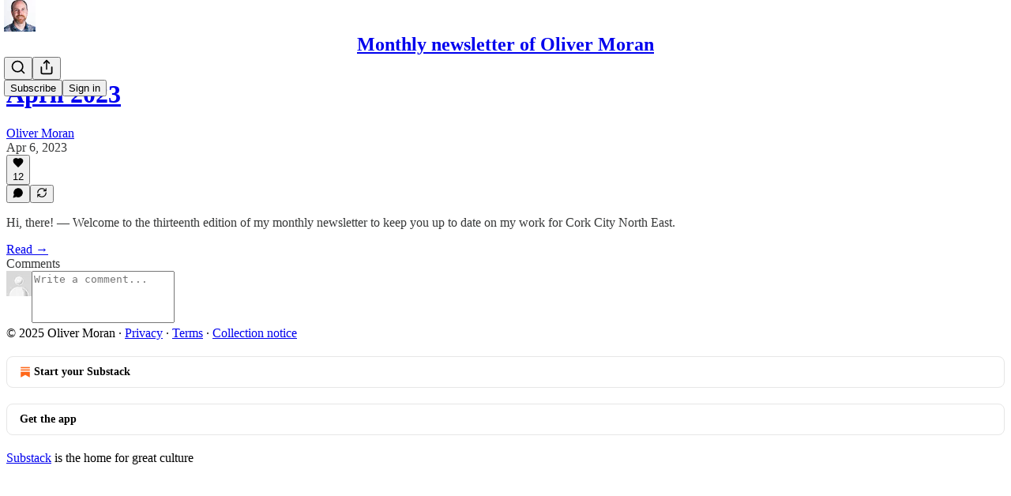

--- FILE ---
content_type: text/html; charset=utf-8
request_url: https://olivermoran.substack.com/p/april-2023/comments
body_size: 27316
content:
<!DOCTYPE html>
<html lang="en">
    <head>
        <meta charset="utf-8" />
        <meta name="norton-safeweb-site-verification" content="24usqpep0ejc5w6hod3dulxwciwp0djs6c6ufp96av3t4whuxovj72wfkdjxu82yacb7430qjm8adbd5ezlt4592dq4zrvadcn9j9n-0btgdzpiojfzno16-fnsnu7xd" />
        
        <link rel="preconnect" href="https://substackcdn.com" />
        

        
            <title data-rh="true">Comments - April 2023 - Monthly newsletter of Oliver Moran</title>
            
            <meta data-rh="true" name="theme-color" content="#ffffff"/><meta data-rh="true" property="og:type" content="article"/><meta data-rh="true" property="og:title" content="April 2023"/><meta data-rh="true" name="twitter:title" content="April 2023"/><meta data-rh="true" name="description" content="Hi, there! — Welcome to the thirteenth edition of my monthly newsletter to keep you up to date on my work for Cork City North East."/><meta data-rh="true" property="og:description" content="Hi, there! — Welcome to the thirteenth edition of my monthly newsletter to keep you up to date on my work for Cork City North East."/><meta data-rh="true" name="twitter:description" content="Hi, there! — Welcome to the thirteenth edition of my monthly newsletter to keep you up to date on my work for Cork City North East."/><meta data-rh="true" property="og:image" content="https://substackcdn.com/image/fetch/$s_!eUvE!,w_1200,h_600,c_fill,f_jpg,q_auto:good,fl_progressive:steep,g_auto/https%3A%2F%2Fsubstack-post-media.s3.amazonaws.com%2Fpublic%2Fimages%2F7b9b3571-06b8-43c1-a0b5-f4e100cf1058_1500x2000.jpeg"/><meta data-rh="true" name="twitter:image" content="https://substackcdn.com/image/fetch/$s_!qFbB!,f_auto,q_auto:best,fl_progressive:steep/https%3A%2F%2Folivermoran.substack.com%2Fapi%2Fv1%2Fpost_preview%2F112937862%2Ftwitter.jpg%3Fversion%3D4"/><meta data-rh="true" name="twitter:card" content="summary_large_image"/><meta data-rh="true" name="robots" content="noindex"/><meta data-rh="true" property="interactionStatistic" content="[{&quot;@type&quot;:&quot;InteractionCounter&quot;,&quot;interactionType&quot;:&quot;https://schema.org/LikeAction&quot;,&quot;userInteractionCount&quot;:12},{&quot;@type&quot;:&quot;InteractionCounter&quot;,&quot;interactionType&quot;:&quot;https://schema.org/CommentAction&quot;,&quot;userInteractionCount&quot;:0}]"/>
            
            
        

        

        <style>
          @layer legacy, tailwind, pencraftReset, pencraft;
        </style>

        
        <link rel="preload" as="style" href="https://substackcdn.com/bundle/theme/main.eb50b55e814b8882871d.css" />
        
        <link rel="preload" as="style" href="https://substackcdn.com/bundle/theme/color_links.c9908948e2f4e05476e6.css" />
        
        
        

        
            
                <link rel="stylesheet" type="text/css" href="https://substackcdn.com/bundle/static/css/7276.eb595a4f.css" />
            
                <link rel="stylesheet" type="text/css" href="https://substackcdn.com/bundle/static/css/199.e547387f.css" />
            
                <link rel="stylesheet" type="text/css" href="https://substackcdn.com/bundle/static/css/1266.f7e2249d.css" />
            
                <link rel="stylesheet" type="text/css" href="https://substackcdn.com/bundle/static/css/8484.f773ba07.css" />
            
                <link rel="stylesheet" type="text/css" href="https://substackcdn.com/bundle/static/css/4655.09cdb896.css" />
            
                <link rel="stylesheet" type="text/css" href="https://substackcdn.com/bundle/static/css/2018.727de77d.css" />
            
                <link rel="stylesheet" type="text/css" href="https://substackcdn.com/bundle/static/css/6387.d1a3345c.css" />
            
                <link rel="stylesheet" type="text/css" href="https://substackcdn.com/bundle/static/css/6998.007f4228.css" />
            
                <link rel="stylesheet" type="text/css" href="https://substackcdn.com/bundle/static/css/8877.5fa839f2.css" />
            
                <link rel="stylesheet" type="text/css" href="https://substackcdn.com/bundle/static/css/353.89ee47bb.css" />
            
                <link rel="stylesheet" type="text/css" href="https://substackcdn.com/bundle/static/css/484.33ab0107.css" />
            
                <link rel="stylesheet" type="text/css" href="https://substackcdn.com/bundle/static/css/main.29ede186.css" />
            
                <link rel="stylesheet" type="text/css" href="https://substackcdn.com/bundle/static/css/8877.5fa839f2.css" />
            
                <link rel="stylesheet" type="text/css" href="https://substackcdn.com/bundle/static/css/6998.007f4228.css" />
            
                <link rel="stylesheet" type="text/css" href="https://substackcdn.com/bundle/static/css/6387.d1a3345c.css" />
            
                <link rel="stylesheet" type="text/css" href="https://substackcdn.com/bundle/static/css/2018.727de77d.css" />
            
                <link rel="stylesheet" type="text/css" href="https://substackcdn.com/bundle/static/css/4655.09cdb896.css" />
            
                <link rel="stylesheet" type="text/css" href="https://substackcdn.com/bundle/static/css/8484.f773ba07.css" />
            
                <link rel="stylesheet" type="text/css" href="https://substackcdn.com/bundle/static/css/1266.f7e2249d.css" />
            
                <link rel="stylesheet" type="text/css" href="https://substackcdn.com/bundle/static/css/6379.813be60f.css" />
            
                <link rel="stylesheet" type="text/css" href="https://substackcdn.com/bundle/static/css/484.33ab0107.css" />
            
                <link rel="stylesheet" type="text/css" href="https://substackcdn.com/bundle/static/css/353.89ee47bb.css" />
            
        

        
        
        
        
        <meta name="viewport" content="width=device-width, initial-scale=1, maximum-scale=1, user-scalable=0, viewport-fit=cover" />
        <meta name="author" content="Oliver Moran" />
        <meta property="og:url" content="https://olivermoran.substack.com/p/april-2023/comments" />
        
        
        <link rel="canonical" href="https://olivermoran.substack.com/p/april-2023/comments" />
        

        

        

        

        
            
                <link rel="shortcut icon" href="https://substackcdn.com/image/fetch/$s_!_lta!,f_auto,q_auto:good,fl_progressive:steep/https%3A%2F%2Fbucketeer-e05bbc84-baa3-437e-9518-adb32be77984.s3.amazonaws.com%2Fpublic%2Fimages%2F0f9f660c-2810-48b3-bfe4-39ac738bb08a%2Ffavicon.ico">
            
        
            
                <link rel="icon" type="image/png" sizes="16x16" href="https://substackcdn.com/image/fetch/$s_!gyot!,f_auto,q_auto:good,fl_progressive:steep/https%3A%2F%2Fbucketeer-e05bbc84-baa3-437e-9518-adb32be77984.s3.amazonaws.com%2Fpublic%2Fimages%2F0f9f660c-2810-48b3-bfe4-39ac738bb08a%2Ffavicon-16x16.png">
            
        
            
                <link rel="icon" type="image/png" sizes="32x32" href="https://substackcdn.com/image/fetch/$s_!-thF!,f_auto,q_auto:good,fl_progressive:steep/https%3A%2F%2Fbucketeer-e05bbc84-baa3-437e-9518-adb32be77984.s3.amazonaws.com%2Fpublic%2Fimages%2F0f9f660c-2810-48b3-bfe4-39ac738bb08a%2Ffavicon-32x32.png">
            
        
            
                <link rel="icon" type="image/png" sizes="48x48" href="https://substackcdn.com/image/fetch/$s_!CkhD!,f_auto,q_auto:good,fl_progressive:steep/https%3A%2F%2Fbucketeer-e05bbc84-baa3-437e-9518-adb32be77984.s3.amazonaws.com%2Fpublic%2Fimages%2F0f9f660c-2810-48b3-bfe4-39ac738bb08a%2Ffavicon-48x48.png">
            
        
            
                <link rel="apple-touch-icon" sizes="57x57" href="https://substackcdn.com/image/fetch/$s_!cLWs!,f_auto,q_auto:good,fl_progressive:steep/https%3A%2F%2Fbucketeer-e05bbc84-baa3-437e-9518-adb32be77984.s3.amazonaws.com%2Fpublic%2Fimages%2F0f9f660c-2810-48b3-bfe4-39ac738bb08a%2Fapple-touch-icon-57x57.png">
            
        
            
                <link rel="apple-touch-icon" sizes="60x60" href="https://substackcdn.com/image/fetch/$s_!eqVN!,f_auto,q_auto:good,fl_progressive:steep/https%3A%2F%2Fbucketeer-e05bbc84-baa3-437e-9518-adb32be77984.s3.amazonaws.com%2Fpublic%2Fimages%2F0f9f660c-2810-48b3-bfe4-39ac738bb08a%2Fapple-touch-icon-60x60.png">
            
        
            
                <link rel="apple-touch-icon" sizes="72x72" href="https://substackcdn.com/image/fetch/$s_!XJs6!,f_auto,q_auto:good,fl_progressive:steep/https%3A%2F%2Fbucketeer-e05bbc84-baa3-437e-9518-adb32be77984.s3.amazonaws.com%2Fpublic%2Fimages%2F0f9f660c-2810-48b3-bfe4-39ac738bb08a%2Fapple-touch-icon-72x72.png">
            
        
            
                <link rel="apple-touch-icon" sizes="76x76" href="https://substackcdn.com/image/fetch/$s_!pUTE!,f_auto,q_auto:good,fl_progressive:steep/https%3A%2F%2Fbucketeer-e05bbc84-baa3-437e-9518-adb32be77984.s3.amazonaws.com%2Fpublic%2Fimages%2F0f9f660c-2810-48b3-bfe4-39ac738bb08a%2Fapple-touch-icon-76x76.png">
            
        
            
                <link rel="apple-touch-icon" sizes="114x114" href="https://substackcdn.com/image/fetch/$s_!djpA!,f_auto,q_auto:good,fl_progressive:steep/https%3A%2F%2Fbucketeer-e05bbc84-baa3-437e-9518-adb32be77984.s3.amazonaws.com%2Fpublic%2Fimages%2F0f9f660c-2810-48b3-bfe4-39ac738bb08a%2Fapple-touch-icon-114x114.png">
            
        
            
                <link rel="apple-touch-icon" sizes="120x120" href="https://substackcdn.com/image/fetch/$s_!Ppfo!,f_auto,q_auto:good,fl_progressive:steep/https%3A%2F%2Fbucketeer-e05bbc84-baa3-437e-9518-adb32be77984.s3.amazonaws.com%2Fpublic%2Fimages%2F0f9f660c-2810-48b3-bfe4-39ac738bb08a%2Fapple-touch-icon-120x120.png">
            
        
            
                <link rel="apple-touch-icon" sizes="144x144" href="https://substackcdn.com/image/fetch/$s_!hs4E!,f_auto,q_auto:good,fl_progressive:steep/https%3A%2F%2Fbucketeer-e05bbc84-baa3-437e-9518-adb32be77984.s3.amazonaws.com%2Fpublic%2Fimages%2F0f9f660c-2810-48b3-bfe4-39ac738bb08a%2Fapple-touch-icon-144x144.png">
            
        
            
                <link rel="apple-touch-icon" sizes="152x152" href="https://substackcdn.com/image/fetch/$s_!zR_B!,f_auto,q_auto:good,fl_progressive:steep/https%3A%2F%2Fbucketeer-e05bbc84-baa3-437e-9518-adb32be77984.s3.amazonaws.com%2Fpublic%2Fimages%2F0f9f660c-2810-48b3-bfe4-39ac738bb08a%2Fapple-touch-icon-152x152.png">
            
        
            
                <link rel="apple-touch-icon" sizes="167x167" href="https://substackcdn.com/image/fetch/$s_!bxiU!,f_auto,q_auto:good,fl_progressive:steep/https%3A%2F%2Fbucketeer-e05bbc84-baa3-437e-9518-adb32be77984.s3.amazonaws.com%2Fpublic%2Fimages%2F0f9f660c-2810-48b3-bfe4-39ac738bb08a%2Fapple-touch-icon-167x167.png">
            
        
            
                <link rel="apple-touch-icon" sizes="180x180" href="https://substackcdn.com/image/fetch/$s_!Cmqd!,f_auto,q_auto:good,fl_progressive:steep/https%3A%2F%2Fbucketeer-e05bbc84-baa3-437e-9518-adb32be77984.s3.amazonaws.com%2Fpublic%2Fimages%2F0f9f660c-2810-48b3-bfe4-39ac738bb08a%2Fapple-touch-icon-180x180.png">
            
        
            
                <link rel="apple-touch-icon" sizes="1024x1024" href="https://substackcdn.com/image/fetch/$s_!tNG7!,f_auto,q_auto:good,fl_progressive:steep/https%3A%2F%2Fbucketeer-e05bbc84-baa3-437e-9518-adb32be77984.s3.amazonaws.com%2Fpublic%2Fimages%2F0f9f660c-2810-48b3-bfe4-39ac738bb08a%2Fapple-touch-icon-1024x1024.png">
            
        
            
        
            
        
            
        

        

        
            <link rel="alternate" type="application/rss+xml" href="/feed" title="Monthly newsletter of Oliver Moran"/>
        

        
        
        

        <style>:root{--color_theme_bg_pop:#226216;--background_pop:#226216;--cover_bg_color:#FFFFFF;--cover_bg_color_secondary:#f0f0f0;--background_pop_darken:#1b4d11;--print_on_pop:#ffffff;--color_theme_bg_pop_darken:#1b4d11;--color_theme_print_on_pop:#ffffff;--color_theme_bg_pop_20:rgba(34, 98, 22, 0.2);--color_theme_bg_pop_30:rgba(34, 98, 22, 0.3);--border_subtle:rgba(204, 204, 204, 0.5);--background_subtle:rgba(222, 231, 220, 0.4);--print_pop:#226216;--color_theme_accent:#226216;--cover_print_primary:#363737;--cover_print_secondary:#757575;--cover_print_tertiary:#b6b6b6;--cover_border_color:#226216;--font_family_body_preset:'SF Pro Display', -apple-system, system-ui, BlinkMacSystemFont, 'Inter', 'Segoe UI', Roboto, Helvetica, Arial, sans-serif, 'Apple Color Emoji', 'Segoe UI Emoji', 'Segoe UI Symbol';--font_weight_body_preset:400;--font_preset_body:sans;--home_hero:newspaper;--home_posts:list;--web_bg_color:#ffffff;--background_contrast_1:#f0f0f0;--background_contrast_2:#dddddd;--background_contrast_3:#b7b7b7;--background_contrast_4:#929292;--background_contrast_5:#515151;--color_theme_bg_contrast_1:#f0f0f0;--color_theme_bg_contrast_2:#dddddd;--color_theme_bg_contrast_3:#b7b7b7;--color_theme_bg_contrast_4:#929292;--color_theme_bg_contrast_5:#515151;--color_theme_bg_elevated:#ffffff;--color_theme_bg_elevated_secondary:#f0f0f0;--color_theme_bg_elevated_tertiary:#dddddd;--color_theme_detail:#e6e6e6;--background_contrast_pop:rgba(34, 98, 22, 0.4);--color_theme_bg_contrast_pop:rgba(34, 98, 22, 0.4);--input_background:#ffffff;--cover_input_background:#ffffff;--tooltip_background:#191919;--web_bg_color_h:0;--web_bg_color_s:0%;--web_bg_color_l:100%;--print_on_web_bg_color:#363737;--print_secondary_on_web_bg_color:#868787;--selected_comment_background_color:#fdf9f3;--background_pop_rgb:34, 98, 22;--background_pop_rgb_pc:34 98 22;--color_theme_bg_pop_rgb:34, 98, 22;--color_theme_bg_pop_rgb_pc:34 98 22;--color_theme_accent_rgb:34, 98, 22;--color_theme_accent_rgb_pc:34 98 22;}</style>

        
            <link rel="stylesheet" href="https://substackcdn.com/bundle/theme/main.eb50b55e814b8882871d.css" />
        
            <link rel="stylesheet" href="https://substackcdn.com/bundle/theme/color_links.c9908948e2f4e05476e6.css" />
        

        <style></style>

        

        

        

        
    </head>

    <body class="">
        

        

        

        

        

        

        <div id="entry">
            <div id="main" class="main typography use-theme-bg"><div class="pencraft pc-display-contents pc-reset pubTheme-yiXxQA"><div data-testid="navbar" class="main-menu"><div class="mainMenuContent-DME8DR"><div style="position:relative;height:71px;" class="pencraft pc-display-flex pc-gap-12 pc-paddingLeft-20 pc-paddingRight-20 pc-justifyContent-space-between pc-alignItems-center pc-reset border-bottom-detail-k1F6C4 topBar-pIF0J1"><div style="flex-basis:0px;flex-grow:1;" class="logoContainer-p12gJb"><a href="/" native class="pencraft pc-display-contents pc-reset"><div draggable="false" class="pencraft pc-display-flex pc-position-relative pc-reset"><div style="width:40px;height:40px;" class="pencraft pc-display-flex pc-reset bg-white-ZBV5av pc-borderRadius-sm overflow-hidden-WdpwT6 sizing-border-box-DggLA4"><picture><source type="image/webp" srcset="https://substackcdn.com/image/fetch/$s_!JWSY!,w_80,h_80,c_fill,f_webp,q_auto:good,fl_progressive:steep,g_auto/https%3A%2F%2Fbucketeer-e05bbc84-baa3-437e-9518-adb32be77984.s3.amazonaws.com%2Fpublic%2Fimages%2Faedf1339-b182-47b5-961c-362a24b43898_1280x1280.png"/><img src="https://substackcdn.com/image/fetch/$s_!JWSY!,w_80,h_80,c_fill,f_auto,q_auto:good,fl_progressive:steep,g_auto/https%3A%2F%2Fbucketeer-e05bbc84-baa3-437e-9518-adb32be77984.s3.amazonaws.com%2Fpublic%2Fimages%2Faedf1339-b182-47b5-961c-362a24b43898_1280x1280.png" sizes="100vw" alt="Monthly newsletter of Oliver Moran" width="80" height="80" style="width:40px;height:40px;" draggable="false" class="img-OACg1c object-fit-cover-u4ReeV pencraft pc-reset"/></picture></div></div></a></div><div style="flex-grow:0;" class="titleContainer-DJYq5v"><h1 class="pencraft pc-reset font-pub-headings-FE5byy reset-IxiVJZ title-oOnUGd"><a href="/" class="pencraft pc-display-contents pc-reset">Monthly newsletter of Oliver Moran</a></h1></div><div style="flex-basis:0px;flex-grow:1;" class="pencraft pc-display-flex pc-justifyContent-flex-end pc-alignItems-center pc-reset"><div class="buttonsContainer-SJBuep"><div class="pencraft pc-display-flex pc-gap-8 pc-justifyContent-flex-end pc-alignItems-center pc-reset navbar-buttons"><div class="pencraft pc-display-flex pc-gap-4 pc-reset"><span data-state="closed"><button tabindex="0" type="button" aria-label="Search" class="pencraft pc-reset pencraft iconButton-mq_Et5 iconButtonBase-dJGHgN buttonBase-GK1x3M buttonStyle-r7yGCK size_md-gCDS3o priority_tertiary-rlke8z"><svg xmlns="http://www.w3.org/2000/svg" width="20" height="20" viewBox="0 0 24 24" fill="none" stroke="currentColor" stroke-width="2" stroke-linecap="round" stroke-linejoin="round" class="lucide lucide-search"><circle cx="11" cy="11" r="8"></circle><path d="m21 21-4.3-4.3"></path></svg></button></span><button tabindex="0" type="button" aria-label="Share Publication" id="headlessui-menu-button-P0-5" aria-haspopup="menu" aria-expanded="false" data-headlessui-state class="pencraft pc-reset pencraft iconButton-mq_Et5 iconButtonBase-dJGHgN buttonBase-GK1x3M buttonStyle-r7yGCK size_md-gCDS3o priority_tertiary-rlke8z"><svg xmlns="http://www.w3.org/2000/svg" width="20" height="20" viewBox="0 0 24 24" fill="none" stroke="currentColor" stroke-width="2" stroke-linecap="round" stroke-linejoin="round" class="lucide lucide-share"><path d="M4 12v8a2 2 0 0 0 2 2h12a2 2 0 0 0 2-2v-8"></path><polyline points="16 6 12 2 8 6"></polyline><line x1="12" x2="12" y1="2" y2="15"></line></svg></button></div><button tabindex="0" type="button" data-testid="noncontributor-cta-button" class="pencraft pc-reset pencraft buttonBase-GK1x3M buttonText-X0uSmG buttonStyle-r7yGCK priority_primary-RfbeYt size_md-gCDS3o">Subscribe</button><button tabindex="0" type="button" native data-href="https://substack.com/sign-in?redirect=%2Fp%2Fapril-2023%2Fcomments&amp;for_pub=olivermoran" class="pencraft pc-reset pencraft buttonBase-GK1x3M buttonText-X0uSmG buttonStyle-r7yGCK priority_tertiary-rlke8z size_md-gCDS3o">Sign in</button></div></div></div></div></div><div style="height:72px;"></div></div></div><div class="pencraft pc-display-contents pc-reset pubTheme-yiXxQA"><div class="comments-page"><div class="container"><table role="presentation" width="auto" border="0" cellspacing="0" cellpadding="0" class="thread-head typography "><tr><td><table role="presentation" width="auto" border="0" cellspacing="0" cellpadding="0"><tr><td><div class="visibility-check"></div></td></tr><tr><td><table role="presentation" width="auto" border="0" cellspacing="0" cellpadding="0"><tr><td><div role="region" aria-label="Post header" class="post-header"><h1 dir="auto" class="post-title published title-X77sOw"><a href="https://olivermoran.substack.com/p/april-2023">April 2023</a></h1><div class="post-ufi style-compressed themed"><div class="ufi-preamble themed"><div class="ufi-preamble-label author"><span data-state="closed"><a href="https://substack.com/@olivermoran">Oliver Moran</a></span></div><div title="2023-04-06T10:24:00.717Z" class="ufi-preamble-label post-date"><time datetime="2023-04-06T10:24:00.717Z">Apr 6, 2023</time></div></div><div class="like-button-container post-ufi-button style-compressed"><button tabindex="0" type="button" aria-label="Like (12)" aria-pressed="false" class="pencraft pc-reset pencraft post-ufi-button style-compressed has-label with-border"><svg role="img" style="height:14px;width:14px;" width="14" height="14" viewBox="0 0 24 24" fill="#000000" stroke-width="2" stroke="#000" xmlns="http://www.w3.org/2000/svg" class="icon"><g><title></title><svg xmlns="http://www.w3.org/2000/svg" width="24" height="24" viewBox="0 0 24 24" stroke-width="2" stroke-linecap="round" stroke-linejoin="round" class="lucide lucide-heart"><path d="M19 14c1.49-1.46 3-3.21 3-5.5A5.5 5.5 0 0 0 16.5 3c-1.76 0-3 .5-4.5 2-1.5-1.5-2.74-2-4.5-2A5.5 5.5 0 0 0 2 8.5c0 2.3 1.5 4.05 3 5.5l7 7Z"></path></svg></g></svg><div class="label">12</div></button></div><button tabindex="0" type="button" aria-label="View comments (0)" data-href="https://olivermoran.substack.com/p/april-2023/comments" class="pencraft pc-reset pencraft post-ufi-button style-compressed post-ufi-comment-button no-label with-border"><svg role="img" style="height:14px;width:14px;" width="14" height="14" viewBox="0 0 24 24" fill="#000000" stroke-width="2" stroke="#000" xmlns="http://www.w3.org/2000/svg" class="icon"><g><title></title><svg xmlns="http://www.w3.org/2000/svg" width="24" height="24" viewBox="0 0 24 24" stroke-width="2" stroke-linecap="round" stroke-linejoin="round" class="lucide lucide-message-circle"><path d="M7.9 20A9 9 0 1 0 4 16.1L2 22Z"></path></svg></g></svg></button><button tabindex="0" type="button" class="pencraft pc-reset pencraft post-ufi-button style-compressed no-label with-border"><svg role="img" style="height:14px;width:14px;" width="14" height="14" viewBox="0 0 24 24" fill="none" stroke-width="2" stroke="#000" xmlns="http://www.w3.org/2000/svg" class="icon"><g><title></title><path d="M21 3V8M21 8H16M21 8L18 5.29962C16.7056 4.14183 15.1038 3.38328 13.3879 3.11547C11.6719 2.84766 9.9152 3.08203 8.32951 3.79031C6.74382 4.49858 5.39691 5.65051 4.45125 7.10715C3.5056 8.5638 3.00158 10.2629 3 11.9996M3 21V16M3 16H8M3 16L6 18.7C7.29445 19.8578 8.89623 20.6163 10.6121 20.8841C12.3281 21.152 14.0848 20.9176 15.6705 20.2093C17.2562 19.501 18.6031 18.3491 19.5487 16.8925C20.4944 15.4358 20.9984 13.7367 21 12" stroke-linecap="round" stroke-linejoin="round"></path></g></svg></button></div></div></td></tr><tr><td><div dir="auto" class="body markup"><p>Hi, there! — Welcome to the thirteenth edition of my monthly newsletter to keep you up to date on my work for Cork City North East.</p></div></td></tr><tr><td><a href="/p/april-2023" native class="thread-head-cta">Read →</a></td></tr></table></td></tr><tr><td><div class="visibility-check"></div></td></tr></table></td></tr></table></div><div class="container"><div class="pencraft pc-display-flex pc-paddingTop-8 pc-paddingBottom-8 pc-justifyContent-space-between pc-alignItems-center pc-reset"><div class="pencraft pc-reset color-primary-zABazT font-text-qe4AeH size-19-Avxa7J weight-bold-DmI9lw reset-IxiVJZ">Comments</div></div><div data-test-id="comment-input" class="pencraft pc-display-flex pc-reset flex-grow-rzmknG"><form class="form-CkZ7Kt"><div style="--scale:32px;" class="pencraft pc-display-flex pc-width-32 pc-height-32 pc-justifyContent-center pc-alignItems-center pc-position-relative pc-reset bg-secondary-UUD3_J flex-auto-j3S2WA outline-detail-vcQLyr pc-borderRadius-full overflow-hidden-WdpwT6 sizing-border-box-DggLA4 container-TAtrWj"><div style="--scale:32px;" title="User" class="pencraft pc-display-flex pc-width-32 pc-height-32 pc-justifyContent-center pc-alignItems-center pc-position-relative pc-reset bg-secondary-UUD3_J flex-auto-j3S2WA outline-detail-vcQLyr pc-borderRadius-full overflow-hidden-WdpwT6 sizing-border-box-DggLA4 container-TAtrWj"><picture><source type="image/webp" srcset="https://substackcdn.com/image/fetch/$s_!TnFC!,w_32,h_32,c_fill,f_webp,q_auto:good,fl_progressive:steep/https%3A%2F%2Fsubstack.com%2Fimg%2Favatars%2Fdefault-light.png 32w, https://substackcdn.com/image/fetch/$s_!TnFC!,w_64,h_64,c_fill,f_webp,q_auto:good,fl_progressive:steep/https%3A%2F%2Fsubstack.com%2Fimg%2Favatars%2Fdefault-light.png 64w, https://substackcdn.com/image/fetch/$s_!TnFC!,w_96,h_96,c_fill,f_webp,q_auto:good,fl_progressive:steep/https%3A%2F%2Fsubstack.com%2Fimg%2Favatars%2Fdefault-light.png 96w" sizes="32px"/><img src="https://substackcdn.com/image/fetch/$s_!TnFC!,w_32,h_32,c_fill,f_auto,q_auto:good,fl_progressive:steep/https%3A%2F%2Fsubstack.com%2Fimg%2Favatars%2Fdefault-light.png" sizes="32px" alt="User's avatar" srcset="https://substackcdn.com/image/fetch/$s_!TnFC!,w_32,h_32,c_fill,f_auto,q_auto:good,fl_progressive:steep/https%3A%2F%2Fsubstack.com%2Fimg%2Favatars%2Fdefault-light.png 32w, https://substackcdn.com/image/fetch/$s_!TnFC!,w_64,h_64,c_fill,f_auto,q_auto:good,fl_progressive:steep/https%3A%2F%2Fsubstack.com%2Fimg%2Favatars%2Fdefault-light.png 64w, https://substackcdn.com/image/fetch/$s_!TnFC!,w_96,h_96,c_fill,f_auto,q_auto:good,fl_progressive:steep/https%3A%2F%2Fsubstack.com%2Fimg%2Favatars%2Fdefault-light.png 96w" width="32" height="32" draggable="false" class="img-OACg1c object-fit-cover-u4ReeV pencraft pc-reset"/></picture></div></div><div class="pencraft pc-display-flex pc-flexDirection-column pc-gap-8 pc-reset flex-grow-rzmknG"><textarea name="body" placeholder="Write a comment..." aria-label="Write a comment..." rows="4" class="pencraft input-qHk4bN autogrowing-_ipn9Y textarea-GbEjRX inputText-pV_yWb"></textarea><div data-state="closed" class="pencraft pc-display-flex pc-flexDirection-column pc-reset overflow-hidden-WdpwT6"></div></div></form></div></div></div></div><div class="footer-wrap publication-footer"><div class="visibility-check"></div><div class="footer themed-background"><div class="container"><div class="footer-terms"><span>© 2025 Oliver Moran</span><span> · </span><a href="https://substack.com/privacy" target="_blank" rel="noopener" class="pencraft pc-reset decoration-underline-ClTkYc">Privacy</a><span> ∙ </span><a href="https://substack.com/tos" target="_blank" rel="noopener" class="pencraft pc-reset decoration-underline-ClTkYc">Terms</a><span> ∙ </span><a href="https://substack.com/ccpa#personal-data-collected" target="_blank" rel="noopener" class="pencraft pc-reset decoration-underline-ClTkYc">Collection notice</a></div><div class="pencraft pc-display-flex pc-gap-8 pc-justifyContent-center pc-alignItems-center pc-reset footerButtons-ap9Sk7"><a native href="https://substack.com/signup?utm_source=substack&amp;utm_medium=web&amp;utm_content=footer" class="footerSubstackCta-v5HWfj"><svg role="img" width="1000" height="1000" viewBox="0 0 1000 1000" fill="#ff6719" stroke-width="1.8" stroke="none" xmlns="http://www.w3.org/2000/svg"><g><title></title><path d="M764.166 348.371H236.319V419.402H764.166V348.371Z"></path><path d="M236.319 483.752V813.999L500.231 666.512L764.19 813.999V483.752H236.319Z"></path><path d="M764.166 213H236.319V284.019H764.166V213Z"></path></g></svg> Start your Substack</a><a native href="https://substack.com/app/app-store-redirect?utm_campaign=app-marketing&amp;utm_content=web-footer-button" class="footerSubstackCta-v5HWfj getTheApp-Yk3w1O noIcon-z7v9D8">Get the app</a></div><div translated class="pencraft pc-reset reset-IxiVJZ footer-slogan-blurb"><a href="https://substack.com" native>Substack</a> is the home for great culture</div></div></div></div></div><div role="region" aria-label="Notifications (F8)" tabindex="-1" style="pointer-events:none;"><ol tabindex="-1" style="--offset:0px;z-index:1001;" class="viewport-_BM4Bg"></ol></div><div></div>
        </div>

        
            <script src="https://js.sentry-cdn.com/6c2ff3e3828e4017b7faf7b63e24cdf8.min.js" crossorigin="anonymous"></script>
            <script>
                window.Sentry && window.Sentry.onLoad(function() {
                    window.Sentry.init({
                        environment: window._preloads.sentry_environment,
                        dsn: window._preloads.sentry_dsn,
                    })
                })
            </script>
        


        
        
        
        
        <script>window._preloads        = JSON.parse("{\"isEU\":false,\"language\":\"en\",\"country\":\"US\",\"userLocale\":{\"language\":\"en\",\"region\":\"US\",\"source\":\"default\"},\"base_url\":\"https://olivermoran.substack.com\",\"stripe_publishable_key\":\"pk_live_51QfnARLDSWi1i85FBpvw6YxfQHljOpWXw8IKi5qFWEzvW8HvoD8cqTulR9UWguYbYweLvA16P7LN6WZsGdZKrNkE00uGbFaOE3\",\"captcha_site_key\":\"6LdYbsYZAAAAAIFIRh8X_16GoFRLIReh-e-q6qSa\",\"pub\":{\"apple_pay_disabled\":false,\"apex_domain\":null,\"author_id\":27312365,\"byline_images_enabled\":true,\"bylines_enabled\":true,\"chartable_token\":null,\"community_enabled\":true,\"copyright\":\"Oliver Moran\",\"cover_photo_url\":\"https://bucketeer-e05bbc84-baa3-437e-9518-adb32be77984.s3.amazonaws.com/public/images/f79aa45f-3605-4858-a3f6-476c2aa52e20_1279x854.png\",\"created_at\":\"2022-12-19T15:45:34.983Z\",\"custom_domain_optional\":false,\"custom_domain\":null,\"default_comment_sort\":\"best_first\",\"default_coupon\":null,\"default_group_coupon\":null,\"default_show_guest_bios\":true,\"email_banner_url\":null,\"email_from_name\":\"Oliver Moran\",\"email_from\":null,\"embed_tracking_disabled\":false,\"explicit\":false,\"expose_paywall_content_to_search_engines\":true,\"fb_pixel_id\":null,\"fb_site_verification_token\":null,\"flagged_as_spam\":false,\"founding_subscription_benefits\":null,\"free_subscription_benefits\":null,\"ga_pixel_id\":null,\"google_site_verification_token\":null,\"google_tag_manager_token\":null,\"hero_image\":null,\"hero_text\":\"A monthly review of my activities in the North East ward of Cork City Council.\",\"hide_intro_subtitle\":null,\"hide_intro_title\":null,\"hide_podcast_feed_link\":false,\"homepage_type\":\"newspaper\",\"id\":1252602,\"image_thumbnails_always_enabled\":true,\"invite_only\":false,\"hide_podcast_from_pub_listings\":false,\"language\":\"en\",\"logo_url_wide\":null,\"logo_url\":\"https://substackcdn.com/image/fetch/$s_!JWSY!,f_auto,q_auto:good,fl_progressive:steep/https%3A%2F%2Fbucketeer-e05bbc84-baa3-437e-9518-adb32be77984.s3.amazonaws.com%2Fpublic%2Fimages%2Faedf1339-b182-47b5-961c-362a24b43898_1280x1280.png\",\"minimum_group_size\":2,\"moderation_enabled\":true,\"name\":\"Monthly newsletter of Oliver Moran\",\"paid_subscription_benefits\":null,\"parsely_pixel_id\":null,\"chartbeat_domain\":null,\"payments_state\":\"disabled\",\"paywall_free_trial_enabled\":false,\"podcast_art_url\":null,\"paid_podcast_episode_art_url\":null,\"podcast_byline\":null,\"podcast_description\":null,\"podcast_enabled\":false,\"podcast_feed_url\":null,\"podcast_title\":null,\"post_preview_limit\":null,\"primary_user_id\":27312365,\"require_clickthrough\":false,\"show_pub_podcast_tab\":false,\"show_recs_on_homepage\":true,\"subdomain\":\"olivermoran\",\"subscriber_invites\":0,\"support_email\":null,\"theme_var_background_pop\":\"#121BFA\",\"theme_var_color_links\":true,\"theme_var_cover_bg_color\":null,\"trial_end_override\":null,\"twitter_pixel_id\":null,\"type\":\"newsletter\",\"post_reaction_faces_enabled\":true,\"is_personal_mode\":false,\"plans\":null,\"stripe_user_id\":null,\"stripe_country\":null,\"stripe_publishable_key\":null,\"stripe_platform_account\":null,\"automatic_tax_enabled\":null,\"author_name\":\"Oliver Moran\",\"author_handle\":\"olivermoran\",\"author_photo_url\":\"https://substackcdn.com/image/fetch/$s_!9CHi!,f_auto,q_auto:good,fl_progressive:steep/https%3A%2F%2Fbucketeer-e05bbc84-baa3-437e-9518-adb32be77984.s3.amazonaws.com%2Fpublic%2Fimages%2F31cd08b2-a8bd-47fe-9f91-c66e002a690e_1372x1715.jpeg\",\"author_bio\":\"Software engineer. Male. etc. Green Party/Comhaontas Glas councillor for Cork City North East. Secretary for Just Transition Greens.\",\"twitter_screen_name\":\"oliver_moran\",\"has_custom_tos\":false,\"has_custom_privacy\":false,\"theme\":{\"background_pop_color\":\"#226216\",\"web_bg_color\":\"#ffffff\",\"cover_bg_color\":null,\"publication_id\":1252602,\"color_links\":null,\"font_preset_heading\":null,\"font_preset_body\":\"sans\",\"font_family_headings\":null,\"font_family_body\":null,\"font_family_ui\":null,\"font_size_body_desktop\":null,\"print_secondary\":null,\"custom_css_web\":null,\"custom_css_email\":null,\"home_hero\":\"newspaper\",\"home_posts\":\"list\",\"home_show_top_posts\":false,\"hide_images_from_list\":false,\"home_hero_alignment\":\"left\",\"home_hero_show_podcast_links\":true,\"default_post_header_variant\":null,\"custom_header\":null,\"custom_footer\":null,\"social_media_links\":null,\"font_options\":null},\"threads_v2_settings\":null,\"default_group_coupon_percent_off\":null,\"pause_return_date\":null,\"has_posts\":true,\"has_recommendations\":true,\"first_post_date\":\"2022-04-11T14:39:28.730Z\",\"has_podcast\":false,\"has_free_podcast\":false,\"has_subscriber_only_podcast\":false,\"has_community_content\":true,\"rankingDetail\":\"Launched 3 years ago\",\"rankingDetailFreeIncluded\":\"Hundreds of subscribers\",\"rankingDetailOrderOfMagnitude\":0,\"rankingDetailFreeIncludedOrderOfMagnitude\":100,\"rankingDetailFreeSubscriberCount\":null,\"rankingDetailByLanguage\":{\"de\":{\"rankingDetail\":\"Vor vor 3 Jahren gelauncht\",\"rankingDetailFreeIncluded\":\"Hunderte von Abonnenten\",\"rankingDetailOrderOfMagnitude\":0,\"rankingDetailFreeIncludedOrderOfMagnitude\":100,\"rankingDetailFreeSubscriberCount\":null,\"freeSubscriberCount\":null,\"freeSubscriberCountOrderOfMagnitude\":\"164\"},\"es\":{\"rankingDetail\":\"Lanzado hace 3 a\u00F1os\",\"rankingDetailFreeIncluded\":\"Cientos de suscriptores\",\"rankingDetailOrderOfMagnitude\":0,\"rankingDetailFreeIncludedOrderOfMagnitude\":100,\"rankingDetailFreeSubscriberCount\":null,\"freeSubscriberCount\":null,\"freeSubscriberCountOrderOfMagnitude\":\"164\"},\"fr\":{\"rankingDetail\":\"Lanc\u00E9 il y a 3 ann\u00E9es\",\"rankingDetailFreeIncluded\":\"Des centaines d'abonn\u00E9s\",\"rankingDetailOrderOfMagnitude\":0,\"rankingDetailFreeIncludedOrderOfMagnitude\":100,\"rankingDetailFreeSubscriberCount\":null,\"freeSubscriberCount\":null,\"freeSubscriberCountOrderOfMagnitude\":\"164\"},\"pt\":{\"rankingDetail\":\"Lan\u00E7ado 3 anos\",\"rankingDetailFreeIncluded\":\"Centenas de subscritores\",\"rankingDetailOrderOfMagnitude\":0,\"rankingDetailFreeIncludedOrderOfMagnitude\":100,\"rankingDetailFreeSubscriberCount\":null,\"freeSubscriberCount\":null,\"freeSubscriberCountOrderOfMagnitude\":\"164\"},\"pt-br\":{\"rankingDetail\":\"Lan\u00E7ado 3 anos\",\"rankingDetailFreeIncluded\":\"Centenas de assinantes\",\"rankingDetailOrderOfMagnitude\":0,\"rankingDetailFreeIncludedOrderOfMagnitude\":100,\"rankingDetailFreeSubscriberCount\":null,\"freeSubscriberCount\":null,\"freeSubscriberCountOrderOfMagnitude\":\"164\"},\"it\":{\"rankingDetail\":\"Lanciato 3 anni\",\"rankingDetailFreeIncluded\":\"Centinaia di abbonati\",\"rankingDetailOrderOfMagnitude\":0,\"rankingDetailFreeIncludedOrderOfMagnitude\":100,\"rankingDetailFreeSubscriberCount\":null,\"freeSubscriberCount\":null,\"freeSubscriberCountOrderOfMagnitude\":\"164\"},\"en\":{\"rankingDetail\":\"Launched 3 years ago\",\"rankingDetailFreeIncluded\":\"Hundreds of subscribers\",\"rankingDetailOrderOfMagnitude\":0,\"rankingDetailFreeIncludedOrderOfMagnitude\":100,\"rankingDetailFreeSubscriberCount\":null,\"freeSubscriberCount\":null,\"freeSubscriberCountOrderOfMagnitude\":\"164\"}},\"freeSubscriberCount\":null,\"freeSubscriberCountOrderOfMagnitude\":\"164\",\"author_bestseller_tier\":0,\"author_badge\":null,\"disable_monthly_subscriptions\":false,\"disable_annual_subscriptions\":false,\"hide_post_restacks\":false,\"notes_feed_enabled\":false,\"showIntroModule\":false,\"isPortraitLayout\":false,\"last_chat_post_at\":null,\"leaderboard_ranking\":null,\"primary_profile_name\":\"Oliver Moran\",\"primary_profile_photo_url\":\"https://substackcdn.com/image/fetch/$s_!9CHi!,f_auto,q_auto:good,fl_progressive:steep/https%3A%2F%2Fbucketeer-e05bbc84-baa3-437e-9518-adb32be77984.s3.amazonaws.com%2Fpublic%2Fimages%2F31cd08b2-a8bd-47fe-9f91-c66e002a690e_1372x1715.jpeg\",\"no_follow\":true,\"paywall_chat\":\"free\",\"sections\":[],\"multipub_migration\":null,\"navigationBarItems\":[],\"contributors\":[{\"name\":\"Oliver Moran\",\"handle\":\"olivermoran\",\"role\":\"admin\",\"owner\":true,\"user_id\":27312365,\"photo_url\":\"https://bucketeer-e05bbc84-baa3-437e-9518-adb32be77984.s3.amazonaws.com/public/images/31cd08b2-a8bd-47fe-9f91-c66e002a690e_1372x1715.jpeg\",\"bio\":\"Software engineer. Male. etc. Green Party/Comhaontas Glas councillor for Cork City North East. Secretary for Just Transition Greens.\"}],\"threads_v2_enabled\":false,\"viralGiftsConfig\":null,\"tier\":1,\"no_index\":false,\"can_set_google_site_verification\":false,\"can_have_sitemap\":true,\"founding_plan_name_english\":\"Founding Member\",\"draft_plans\":null,\"bundles\":[],\"base_url\":\"https://olivermoran.substack.com\",\"hostname\":\"olivermoran.substack.com\",\"is_on_substack\":false,\"spotify_podcast_settings\":null,\"podcastPalette\":{\"DarkMuted\":{\"population\":72,\"rgb\":[73,153,137]},\"DarkVibrant\":{\"population\":6013,\"rgb\":[4,100,84]},\"LightMuted\":{\"population\":7,\"rgb\":[142,198,186]},\"LightVibrant\":{\"population\":3,\"rgb\":[166,214,206]},\"Muted\":{\"population\":6,\"rgb\":[92,164,156]},\"Vibrant\":{\"population\":5,\"rgb\":[76,164,146]}},\"pageThemes\":{\"podcast\":null},\"appTheme\":{\"colors\":{\"accent\":{\"name\":\"#226216\",\"primary\":{\"r\":34,\"g\":98,\"b\":22,\"a\":1},\"primary_hover\":{\"r\":11,\"g\":81,\"b\":3,\"a\":1},\"primary_elevated\":{\"r\":11,\"g\":81,\"b\":3,\"a\":1},\"secondary\":{\"r\":34,\"g\":98,\"b\":22,\"a\":0.2},\"contrast\":{\"r\":255,\"g\":255,\"b\":255,\"a\":1},\"bg\":{\"r\":34,\"g\":98,\"b\":22,\"a\":0.2},\"bg_hover\":{\"r\":34,\"g\":98,\"b\":22,\"a\":0.3},\"dark\":{\"primary\":{\"r\":34,\"g\":98,\"b\":22,\"a\":1},\"primary_hover\":{\"r\":53,\"g\":116,\"b\":39,\"a\":1},\"primary_elevated\":{\"r\":53,\"g\":116,\"b\":39,\"a\":1},\"secondary\":{\"r\":34,\"g\":98,\"b\":22,\"a\":0.2},\"contrast\":{\"r\":255,\"g\":255,\"b\":255,\"a\":1},\"bg\":{\"r\":34,\"g\":98,\"b\":22,\"a\":0.2},\"bg_hover\":{\"r\":34,\"g\":98,\"b\":22,\"a\":0.3}}},\"fg\":{\"primary\":{\"r\":0,\"g\":0,\"b\":0,\"a\":0.8},\"secondary\":{\"r\":0,\"g\":0,\"b\":0,\"a\":0.6},\"tertiary\":{\"r\":0,\"g\":0,\"b\":0,\"a\":0.4},\"accent\":{\"r\":34,\"g\":98,\"b\":22,\"a\":1},\"dark\":{\"primary\":{\"r\":255,\"g\":255,\"b\":255,\"a\":0.9},\"secondary\":{\"r\":255,\"g\":255,\"b\":255,\"a\":0.6},\"tertiary\":{\"r\":255,\"g\":255,\"b\":255,\"a\":0.4},\"accent\":{\"r\":82,\"g\":144,\"b\":66,\"a\":1}}},\"bg\":{\"name\":\"#ffffff\",\"hue\":{\"r\":255,\"g\":255,\"b\":255,\"a\":0},\"tint\":{\"r\":255,\"g\":255,\"b\":255,\"a\":0},\"primary\":{\"r\":255,\"g\":255,\"b\":255,\"a\":1},\"primary_hover\":{\"r\":250,\"g\":250,\"b\":250,\"a\":1},\"primary_elevated\":{\"r\":250,\"g\":250,\"b\":250,\"a\":1},\"secondary\":{\"r\":238,\"g\":238,\"b\":238,\"a\":1},\"secondary_elevated\":{\"r\":206.90096477355226,\"g\":206.90096477355175,\"b\":206.9009647735519,\"a\":1},\"tertiary\":{\"r\":219,\"g\":219,\"b\":219,\"a\":1},\"quaternary\":{\"r\":182,\"g\":182,\"b\":182,\"a\":1},\"dark\":{\"primary\":{\"r\":22,\"g\":23,\"b\":24,\"a\":1},\"primary_hover\":{\"r\":27,\"g\":28,\"b\":29,\"a\":1},\"primary_elevated\":{\"r\":27,\"g\":28,\"b\":29,\"a\":1},\"secondary\":{\"r\":35,\"g\":37,\"b\":37,\"a\":1},\"secondary_elevated\":{\"r\":41.35899397549579,\"g\":43.405356429195315,\"b\":43.40489285041963,\"a\":1},\"tertiary\":{\"r\":54,\"g\":55,\"b\":55,\"a\":1},\"quaternary\":{\"r\":90,\"g\":91,\"b\":91,\"a\":1}}}},\"cover_image\":{\"url\":\"https://substackcdn.com/image/fetch/$s_!j7lJ!,w_1200,h_400,c_fill,f_auto,q_auto:best,fl_progressive:steep,g_auto,b_rgb:FFFFFF/https%3A%2F%2Fbucketeer-e05bbc84-baa3-437e-9518-adb32be77984.s3.amazonaws.com%2Fpublic%2Fimages%2Ff79aa45f-3605-4858-a3f6-476c2aa52e20_1279x854.png\",\"height\":854,\"width\":1279}},\"live_subscriber_counts\":false,\"supports_ip_content_unlock\":false,\"logoPalette\":{\"Vibrant\":{\"rgb\":[208,96,100],\"population\":2},\"DarkVibrant\":{\"rgb\":[10,45,75],\"population\":122},\"LightVibrant\":{\"rgb\":[226,156,147],\"population\":153},\"Muted\":{\"rgb\":[173,117,102],\"population\":315},\"DarkMuted\":{\"rgb\":[67,67,79],\"population\":676},\"LightMuted\":{\"rgb\":[165,175,198],\"population\":53}}},\"confirmedLogin\":false,\"hide_intro_popup\":false,\"block_auto_login\":false,\"domainInfo\":{\"isSubstack\":true,\"customDomain\":null},\"experimentFeatures\":{},\"experimentExposures\":{},\"siteConfigs\":{\"score_upsell_email\":\"control\",\"first_chat_email_enabled\":true,\"notes_video_max_duration_minutes\":5,\"reader-onboarding-promoted-pub\":737237,\"new_commenter_approval\":false,\"pub_update_opennode_api_key\":false,\"age_verification_au_rollout_percentage\":100,\"show_content_label_age_gating_in_feed\":false,\"zendesk_automation_cancellations\":false,\"hide_book_a_meeting_button\":false,\"mfa_action_box_enabled\":false,\"publication_max_bylines\":35,\"no_contest_charge_disputes\":false,\"feed_posts_previously_seen_weight\":0.1,\"publication_tabs_reorder\":false,\"comp_expiry_email_new_copy\":\"NONE\",\"free_unlock_required\":false,\"traffic_rule_check_enabled\":false,\"amp_emails_enabled\":false,\"enable_post_summarization\":false,\"live_stream_host_warning_message\":\"\",\"bitcoin_enabled\":false,\"minimum_ios_os_version\":\"17.0.0\",\"show_entire_square_image\":false,\"hide_subscriber_count\":false,\"ios_feed_item_hide_button\":\"control\",\"publication_author_display_override\":\"\",\"ios_webview_payments_enabled\":\"control\",\"generate_pdf_tax_report\":false,\"show_generic_post_importer\":false,\"enable_pledges_modal\":true,\"include_pdf_invoice\":false,\"notes_weight_watch_video\":5,\"enable_react_dashboard\":false,\"meetings_v1\":false,\"enable_videos_page\":false,\"exempt_from_gtm_filter\":false,\"group_sections_and_podcasts_in_menu\":false,\"boost_optin_modal_enabled\":true,\"standards_and_enforcement_features_enabled\":false,\"pub_creation_captcha_behavior\":\"risky_pubs_or_rate_limit\",\"post_blogspot_importer\":false,\"notes_weight_short_item_boost\":0.15,\"pub_tts_override\":\"default\",\"disable_monthly_subscriptions\":false,\"skip_welcome_email\":false,\"chat_reader_thread_notification_default\":false,\"scheduled_pinned_posts\":false,\"disable_redirect_outbound_utm_params\":false,\"reader_gift_referrals_enabled\":true,\"dont_show_guest_byline\":false,\"like_comments_enabled\":true,\"temporal_livestream_ended_draft\":true,\"enable_author_note_email_toggle\":false,\"meetings_embed_publication_name\":false,\"fallback_to_archive_search_on_section_pages\":false,\"livekit_track_egress_custom_base_url\":\"http://livekit-egress-custom-recorder-participant-test.s3-website-us-east-1.amazonaws.com\",\"people_you_may_know_algorithm\":\"experiment\",\"welcome_screen_blurb_override\":\"\",\"notes_weight_low_impression_boost\":0.3,\"like_posts_enabled\":true,\"ios_note_sharing_nudge_v2\":\"control\",\"suppress_leaderboard_for_tags\":\"\",\"twitter_player_card_enabled\":true,\"feed_promoted_user\":false,\"use_theme_editor_v3\":false,\"show_note_stats_for_all_notes\":false,\"section_specific_csv_imports_enabled\":false,\"disable_podcast_feed_description_cta\":false,\"bypass_profile_substack_logo_detection\":false,\"use_preloaded_player_sources\":false,\"enable_tiktok_oauth\":false,\"list_pruning_enabled\":false,\"facebook_connect\":false,\"opt_in_to_sections_during_subscribe\":false,\"dpn_weight_share\":2,\"underlined_colored_links\":false,\"extract_stripe_receipt_url\":false,\"enable_aligned_images\":false,\"max_image_upload_mb\":64,\"enable_android_dms_writer_beta\":false,\"threads_suggested_ios_version\":null,\"pledges_disabled\":false,\"threads_minimum_ios_version\":812,\"hide_podcast_email_setup_link\":false,\"subscribe_captcha_behavior\":\"default\",\"publication_ban_sample_rate\":0,\"ios_enable_publication_activity_tab\":false,\"custom_themes_substack_subscribe_modal\":false,\"ios_post_share_assets_screenshot_trigger\":\"control\",\"opt_in_to_sections_during_subscribe_include_main_pub_newsletter\":false,\"continue_support_cta_in_newsletter_emails\":false,\"bloomberg_syndication_enabled\":false,\"lists_enabled\":false,\"ios_feed_media_content_mode\":\"fit\",\"generated_database_maintenance_mode\":false,\"allow_document_freeze\":false,\"test_age_gate_user\":false,\"podcast_main_feed_is_firehose\":false,\"pub_app_incentive_gift\":\"\",\"no_embed_redirect\":false,\"translate_mobile_app\":false,\"customized_email_from_name_for_new_follow_emails\":\"treatment\",\"spotify_open_access_sandbox_mode\":false,\"use_video_watermark_for_livestream_drafts\":true,\"fullstory_enabled\":false,\"chat_reply_poll_interval\":3,\"dpn_weight_follow_or_subscribe\":3,\"unified_presskit_enabled\":true,\"updated_note_sharing_assets_enabled\":false,\"enable_reader_marketing_page\":false,\"force_pub_links_to_use_subdomain\":false,\"always_show_cookie_banner\":false,\"enable_image_viewer_ufi\":true,\"hide_media_download_option\":false,\"hide_post_restacks\":false,\"feed_item_source_debug_mode\":false,\"android_live_stream_scheduling\":false,\"thefp_enable_account_menu\":false,\"enable_user_status_ui\":false,\"publication_homepage_title_display_override\":\"\",\"pub_banned_word_list\":\"raydium,rewards,claim available,claim notification,trading activity update\",\"post_preview_highlight_byline\":false,\"4k_video\":false,\"enable_islands_section_intent_screen\":false,\"post_metering_enabled\":false,\"notifications_disabled\":\"\",\"cross_post_notification_threshold\":1000,\"facebook_connect_prod_app\":true,\"feed_enable_live_streams\":false,\"force_into_pymk_ranking\":false,\"minimum_android_version\":756,\"ios_remove_live_stream_invite_acceptance_on_broken_build\":true,\"live_stream_krisp_noise_suppression_enabled\":false,\"enable_transcription_translations\":false,\"use_og_image_as_twitter_image_for_post_previews\":false,\"always_use_podcast_channel_art_as_episode_art_in_rss\":false,\"enable_sponsorship_perks\":false,\"seo_tier_override\":\"NONE\",\"editor_role_enabled\":false,\"no_follow_links\":false,\"publisher_api_enabled\":false,\"zendesk_support_priority\":\"default\",\"enable_post_clips_stats\":false,\"enable_subscriber_referrals_awards\":true,\"ios_profile_themes_feed_permalink_enabled\":false,\"use_publication_language_for_transcription\":false,\"show_substack_funded_gifts_tooltip\":true,\"disable_ai_transcription\":false,\"thread_permalink_preview_min_ios_version\":4192,\"permalink_reply_pagination_deduplication_enabled\":false,\"android_toggle_on_website_enabled\":false,\"internal_android_enable_post_editor\":false,\"updated_inbox_ui\":false,\"web_reader_podcasts_tab\":false,\"use_temporal_thumbnail_selection_workflow\":false,\"live_stream_creation_enabled\":false,\"disable_card_element_in_europe\":false,\"web_growth_item_promotion_threshold\":0,\"use_progressive_editor_rollout\":true,\"enable_web_typing_indicators\":false,\"web_vitals_sample_rate\":0,\"allow_live_stream_auto_takedown\":\"true\",\"search_ranker_variant\":\"control\",\"ios_enable_live_stream_highlight_trailer_toggle\":false,\"ai_image_generation_enabled\":true,\"disable_personal_substack_initialization\":false,\"section_specific_welcome_pages\":false,\"local_payment_methods\":\"control\",\"private_live_streaming_enabled\":false,\"posts_in_rss_feed\":20,\"post_rec_endpoint\":\"\",\"publisher_dashboard_section_selector\":false,\"reader_surveys_platform_question_order\":\"36,1,4,2,3,5,6,8,9,10,11,12,13,14,15,16,17,18,19,20,21,22,23,24,25,26,27,28,29,30,31,32,33,34,35\",\"android_fix_next_button_create_profile\":\"experiment\",\"login_guard_app_link_in_email\":true,\"community_moderators_enabled\":false,\"enable_share_card_stories\":\"control\",\"monthly_sub_is_one_off\":false,\"unread_notes_activity_digest\":\"control\",\"display_cookie_settings\":false,\"welcome_page_query_params\":false,\"enable_free_podcast_urls\":false,\"email_post_stats_v2\":false,\"comp_expiry_emails_disabled\":false,\"enable_description_on_polls\":false,\"use_microlink_for_instagram_embeds\":false,\"post_notification_batch_delay_ms\":30000,\"free_signup_confirmation_behavior\":\"with_email_validation\",\"ios_post_stats_for_admins\":false,\"live_stream_concurrent_viewer_count_drawer\":false,\"use_livestream_post_media_composition\":true,\"section_specific_preambles\":false,\"pub_export_temp_disable\":false,\"show_menu_on_posts\":false,\"ios_post_subscribe_web_routing\":true,\"opt_into_all_trending_topics\":false,\"ios_writer_stats_public_launch_v2\":false,\"min_size_for_phishing_check\":1,\"enable_android_post_stats\":false,\"ios_chat_revamp_enabled\":false,\"app_onboarding_survey_email\":false,\"thefp_enable_pullquote_alignment\":false,\"thefp_enable_pullquote_color\":false,\"republishing_enabled\":false,\"app_mode\":false,\"show_phone_banner\":false,\"live_stream_video_enhancer\":\"internal\",\"minimum_ios_version\":2200,\"enable_author_pages\":false,\"enable_decagon_chat\":true,\"first_month_upsell\":\"control\",\"enable_fedcm\":false,\"new_user_checklist_enabled\":\"use_follower_count\",\"android_enable_auto_gain_control\":false,\"ios_feed_note_status_polling_enabled\":false,\"show_attached_profile_for_pub_setting\":false,\"rss_verification_code\":\"\",\"notification_post_emails\":\"experiment\",\"notes_weight_follow\":3.8,\"chat_suppress_contributor_push_option_enabled\":false,\"live_stream_invite_ttl_seconds\":600,\"age_verification_au_enabled\":true,\"export_hooks_enabled\":false,\"audio_encoding_bitrate\":null,\"bestseller_pub_override\":false,\"extra_seats_coupon_type\":false,\"post_subdomain_universal_links\":false,\"post_import_max_file_size\":26214400,\"feed_promoted_video_publication\":false,\"livekit_reconnect_slate_url\":\"https://mux-livestream-assets.s3.us-east-1.amazonaws.com/custom-disconnect-slate-tall.png\",\"exclude_from_pymk_suggestions\":false,\"publication_ranking_variant\":\"experiment\",\"disable_annual_subscriptions\":false,\"enable_react_marketing\":false,\"enable_android_dms\":false,\"allow_coupons_on_upgrade\":false,\"test_au_age_gate_user\":false,\"pub_auto_moderation_enabled\":false,\"disable_live_stream_ai_trimming_by_default\":false,\"recipes_enabled\":false,\"disable_deletion\":false,\"ios_default_coupon_enabled\":false,\"notes_weight_read_post\":5,\"notes_weight_reply\":3,\"livekit_egress_custom_base_url\":\"http://livekit-egress-custom-recorder.s3-website-us-east-1.amazonaws.com\",\"clip_focused_video_upload_flow\":false,\"live_stream_max_guest_users\":2,\"android_upgrade_alert_dialog_reincarnated\":true,\"enable_video_seo_data\":false,\"can_reimport_unsubscribed_users_with_2x_optin\":false,\"feed_posts_weight_subscribed\":0,\"live_event_mixin\":\"\",\"review_incoming_email\":\"default\",\"enable_founding_gifts\":false,\"ios_chat_uikit\":false,\"enable_sponsorship_campaigns\":false,\"thread_permalink_preview_min_android_version\":2037,\"enable_drafts_from_live_streams_status_in_dashboard\":true,\"thumbnail_selection_max_frames\":300,\"sort_modal_search_results\":false,\"default_thumbnail_time\":10,\"pub_ranking_weight_immediate_engagement\":1,\"pub_ranking_weight_retained_engagement\":1,\"load_test_unichat\":false,\"notes_read_post_baseline\":0,\"live_stream_head_alignment_guide\":false,\"show_open_post_as_pdf_button\":false,\"free_press_combo_subscribe_flow_enabled\":false,\"desktop_live_streaming_enabled\":true,\"android_gutterless_feed\":\"treatment\",\"ios_post_share_asset_og_image\":\"control\",\"onboarding_badges_android\":\"control\",\"gifts_from_substack_feature_available\":true,\"disable_ai_clips\":false,\"thefp_enable_web_livestream_kicking\":false,\"enable_elevenlabs_voiceovers\":false,\"growth_sources_all_time\":false,\"ios_profile_share_enabled\":false,\"android_use_new_image_viewer\":false,\"translated_notifications_enabled\":false,\"show_simple_post_editor\":false,\"onboarding_badges_ios_v2\":\"treatment\",\"enable_publication_podcasts_page\":false,\"android_dismiss_feed_header\":\"treatment\",\"thefp_enable_dynamic_toaster\":false,\"ios_note_composer_settings_enabled\":false,\"android_v2_post_video_player_enabled\":false,\"enable_direct_message_request_bypass\":false,\"enable_apple_news_sync\":false,\"postsById_batch_size\":20,\"free_press_newsletter_promo_enabled\":false,\"enable_ios_livestream_stats\":false,\"disable_live_stream_reactions\":false,\"prefer_direct_device_push_notifications\":true,\"ios_welcome_video_profile_prompt\":false,\"clip_generation_3rd_party_vendor\":\"internal\",\"ios_notification_settings_enabled\":false,\"tone_down_sidebar_livestreams\":false,\"thefp_paywall_with_plans\":\"treatment\",\"notes_weight_negative\":1,\"ios_discover_tab_min_installed_date\":\"2025-06-09T16:56:58+0000\",\"notes_weight_click_see_more\":2,\"edit_profile_theme_colors\":false,\"notes_weight_like\":2.4,\"disable_clipping_for_readers\":false,\"apple_fee_percent\":15,\"enable_high_follower_dm\":false,\"android_activity_item_sharing_experiment\":\"experiment\",\"feed_posts_weight_reply\":3,\"feed_posts_weight_negative\":5,\"feed_posts_weight_like\":1.5,\"feed_posts_weight_share\":3,\"feed_posts_weight_save\":3,\"enable_press_kit_preview_modal\":false,\"dpn_weight_tap_clickbait_penalty\":0.5,\"feed_posts_weight_sign_up\":4,\"live_stream_desktop_video_codec\":\"vp9\",\"live_stream_video_degradation_preference\":\"maintainFramerate\",\"pause_app_badges\":false,\"android_enable_publication_activity_tab\":false,\"profile_feed_expanded_inventory\":false,\"phone_verification_fallback_to_twilio\":false,\"livekit_mux_latency_mode\":\"low\",\"feed_posts_weight_long_click\":1,\"feed_juiced_user\":0,\"show_branded_intro_setting\":true,\"free_press_single_screen_subscribe_flow_enabled\":false,\"notes_click_see_more_baseline\":0.35,\"publication_onboarding_weight_std_dev\":0,\"android_og_tag_post_sharing_experiment\":\"experiment\",\"android_enable_user_status_ui\":false,\"use_advanced_commerce_api_for_iap\":false,\"skip_free_preview_language_in_podcast_notes\":false,\"larger_wordmark_on_publication_homepage\":false,\"video_editor_full_screen\":false,\"enable_mobile_stats_for_admins\":false,\"ios_profile_themes_note_composer_enabled\":false,\"enable_persona_sandbox_environment\":false,\"notes_weight_click_item\":3,\"following_feed_variant\":\"experiment\",\"notes_weight_long_visit\":1,\"bypass_single_unlock_token_limit\":false,\"notes_watch_video_baseline\":0.08,\"twitter_api_enabled\":true,\"add_section_and_tag_metadata\":false,\"daily_promoted_notes_enabled\":true,\"enable_islands_cms\":false,\"enable_livestream_combined_stats\":false,\"ios_social_subgroups_enabled\":false,\"android_enable_unified_composer_four\":true,\"enable_drip_campaigns\":false,\"ios_offline_mode_enabled\":false,\"post_management_search_engine\":\"elasticsearch\",\"new_bestseller_leaderboard_feed_item_enabled\":false,\"feed_main_disabled\":false,\"enable_account_settings_revamp\":false,\"allowed_email_domains\":\"one\",\"thefp_enable_fp_recirc_block\":false,\"enable_debug_logs_ios\":false,\"show_pub_content_on_profile_for_pub_id\":0,\"show_pub_content_on_profile\":false,\"livekit_track_egress\":true,\"video_tab_mixture_pattern\":\"npnnnn\",\"enable_theme_contexts\":false,\"onboarding_suggestions_search\":\"experiment\",\"feed_tuner_enabled\":false,\"livekit_mux_latency_mode_rtmp\":\"low\",\"subscription_bar_top_selection_strategy_v3\":\"destination_wau_pub_score\",\"thefp_homepage_portrait_layout\":false,\"age_verification_uk_enabled\":true,\"fcm_high_priority\":false,\"android_activity_share_nudge\":\"control\",\"dpn_weight_tap_bonus_subscribed\":0,\"iap_announcement_blog_url\":\"\",\"android_onboarding_progress_persistence\":\"control\",\"use_theme_editor_v2\":false,\"ios_custom_buttons_enabled\":true,\"ios_livestream_feedback\":false,\"founding_plan_upgrade_warning\":false,\"dpn_weight_like\":3,\"dpn_weight_short_session\":1,\"ios_iap_opt_out_enabled\":false,\"thefp_email_paywall_with_plans\":\"treatment\",\"ios_mediaplayer_reply_bar_v2\":false,\"android_view_post_share_assets_employees_only\":false,\"experiment_exposures_read_rollout\":0,\"thefp_show_fixed_footer_paywall\":false,\"notes_weight_follow_boost\":10,\"ios_share_from_post_stats\":\"control\",\"ios_share_assets_download_overlay\":\"control\",\"ios_user_status_sheet_subscribe_button\":\"control\",\"speaker_focus_group_shot\":\"treatment\",\"include_founding_plans_coupon_option\":false,\"use_elasticsearch_for_category_tabs\":\"control\",\"dpn_weight_reply\":2,\"android_enable_edit_profile_theme\":false,\"android_enable_view_profile_theme\":false,\"dpn_weight_follow\":3,\"ios_new_post_sharing_flow_enabled\":false,\"notes_weight_author_low_impression_boost\":0.2,\"ignore_video_in_notes_length_limit\":false,\"web_show_scores_on_sports_tab\":false,\"notes_weight_click_share\":3,\"allow_long_videos\":true,\"dpn_score_threshold\":0,\"thefp_enable_follow_module\":false,\"dpn_weight_follow_bonus\":0.5,\"use_intro_clip_and_branded_intro_by_default\":false,\"ios_post_bottom_share_v2\":\"control\",\"ios_facebook_grid_support\":\"control\",\"community_profile_activity_feed\":false,\"android_reader_share_assets_3\":\"control\",\"web_post_above_facepile_nudge\":\"control\",\"mobile_age_verification_learn_more_link\":\"https://on.substack.com/p/our-position-on-the-online-safety\",\"enable_viewing_all_livestream_viewers\":false,\"tabbed_notes_search\":\"control\",\"enable_clip_prompt_variant_filtering\":true,\"chartbeat_enabled\":false,\"artie_shadow_percentage\":1,\"dpn_ranking_enabled\":true,\"enable_custom_email_css\":false,\"dpn_model_variant\":\"experiment\",\"platform_search_variant\":\"control\",\"stripe_link_in_payment_element_v2\":\"control\",\"enable_apple_podcast_auto_publish\":false,\"dpn_weight_disable\":10,\"dpn_weight_open\":2.5,\"direct_device_push_notifications\":false,\"search_retrieval_variant\":\"control\",\"live_stream_in_trending_topic_overrides\":\"\",\"enable_notes_admins\":false,\"trending_topics_module_long_term_experiment\":\"control\",\"enable_suggested_searches\":true,\"thefp_enable_login_codes\":false,\"android_synchronous_push_notif_handling\":\"control\",\"saved_post_reactivation_push_notification\":\"treatment\",\"a24_redemption_link\":\"\",\"ios_pogs_stories\":\"control\",\"show_subscribe_in_app_button_ab\":\"control\",\"dpn_weight_restack\":2,\"dpn_weight_negative\":40,\"use_thumbnail_selection_workflow\":true,\"session_version_invalidation_enabled\":false,\"direct_device_push_notifications_ios\":\"control\",\"dpn_weight_tap\":2.5,\"forced_featured_topic_id\":\"\",\"show_subscribe_in_app_button_user_id\":\"control\",\"unsubscribed_post_unlock_logged_out\":\"treatment\",\"ios_live_stream_auto_gain_enabled\":false,\"use_live_stream_end_trimming\":true,\"related_posts_enabled\":false,\"ios_live_stream_pip_dismiss_v4\":\"control\",\"android_rank_share_destinations_experiment\":\"control\",\"publisher_banner\":\"\",\"client_support_for_image_quote_feed_item_type\":true,\"suggested_search_metadata_web_ui\":true,\"reply_ranking_variant\":\"control\",\"feed_weight_language_mismatch_penalty\":0.6,\"community_activity_feed_author_to_community_content_ratio\":0.5,\"enable_sponsorship_profile\":false,\"thefp_thanksgiving_sale\":false,\"android_note_share_assets\":\"control\",\"use_accelerated_draft_generation\":true,\"android_vertical_post_player_3\":\"control\",\"enable_story_themes\":false,\"ios_screenshot_marketing_enabled\":false,\"dpn_weight_long_session\":2,\"ios_note_sharing_assets\":\"control\",\"android_post_like_share_nudge\":\"treatment\",\"android_post_bottom_share_experiment\":\"treatment\",\"android_reader_share_assets_4\":\"treatment_double_row\"},\"publicationSettings\":{\"block_ai_crawlers\":true,\"credit_token_enabled\":false,\"custom_tos_and_privacy\":false,\"did_identity\":null,\"disable_optimistic_bank_payments\":false,\"display_welcome_page_details\":true,\"enable_meetings\":false,\"payment_pledges_enabled\":true,\"enable_post_page_conversion\":true,\"enable_prev_next_nav\":false,\"enable_restacking\":true,\"gifts_from_substack_disabled\":false,\"google_analytics_4_token\":null,\"group_sections_and_podcasts_in_menu_enabled\":false,\"live_stream_homepage_visibility\":\"contributorsAndAdmins\",\"live_stream_homepage_style\":\"autoPlay\",\"medium_length_description\":\"\",\"notes_feed_enabled\":false,\"paywall_unlock_tokens\":false,\"post_preview_crop_gravity\":\"center\",\"reader_referrals_enabled\":false,\"reader_referrals_leaderboard_enabled\":false,\"seen_coming_soon_explainer\":false,\"seen_google_analytics_migration_modal\":false,\"local_currency_modal_seen\":false,\"local_payment_methods_modal_seen\":false,\"twitter_pixel_signup_event_id\":null,\"twitter_pixel_subscribe_event_id\":null,\"use_local_currency\":false,\"welcome_page_opt_out_text\":\"No thanks\",\"cookie_settings\":\"\",\"show_restacks_below_posts\":true,\"holiday_gifting_post_header\":false,\"homepage_message_text\":\"\",\"homepage_message_link\":\"\",\"about_us_author_ids\":\"\",\"archived_section_ids\":\"\",\"column_section_ids\":\"\",\"fp_primary_column_section_ids\":\"\",\"event_section_ids\":\"\",\"podcasts_metadata\":\"\",\"video_section_ids\":\"\",\"post_metering_enabled\":false},\"publicationUserSettings\":null,\"userSettings\":{\"user_id\":null,\"activity_likes_enabled\":true,\"dashboard_nav_refresh_enabled\":false,\"hasDismissedSectionToNewsletterRename\":false,\"is_guest_post_enabled\":true,\"feed_web_nux_seen_at\":null,\"has_seen_select_to_restack_tooltip_nux\":false,\"invite_friends_nux_dismissed_at\":null,\"suggestions_feed_item_last_shown_at\":null,\"has_seen_select_to_restack_modal\":false,\"last_home_tab\":null,\"last_notification_alert_shown_at\":null,\"disable_reply_hiding\":false,\"newest_seen_chat_item_published_at\":null,\"explicitContentEnabled\":false,\"contactMatchingEnabled\":false,\"messageRequestLevel\":\"everyone\",\"liveStreamAcceptableInviteLevel\":\"everyone\",\"liveStreamAcceptableChatLevel\":\"everyone\",\"creditTokensTreatmentExposed\":false,\"appBadgeIncludesChat\":false,\"autoPlayVideo\":true,\"smart_delivery_enabled\":false,\"chatbotTermsLastAcceptedAt\":null,\"has_seen_notes_post_app_upsell\":false,\"substack_summer_nux_dismissed_at\":null,\"first_note_id\":null,\"show_concurrent_live_stream_viewers\":false,\"has_dismissed_fp_download_pdf_nux\":false,\"edit_profile_feed_item_dismissed_at\":null,\"mobile_permalink_app_upsell_seen_at\":null,\"new_user_checklist_enabled\":false,\"new_user_follow_subscribe_prompt_dismissed_at\":null,\"has_seen_youtube_shorts_auto_publish_announcement\":false,\"has_seen_publish_youtube_connect_upsell\":false,\"notificationQualityFilterEnabled\":true,\"hasSeenOnboardingNewslettersScreen\":false,\"bestsellerBadgeEnabled\":true},\"subscriberCountDetails\":\"hundreds of subscribers\",\"mux_env_key\":\"u42pci814i6011qg3segrcpp9\",\"persona_environment_id\":\"env_o1Lbk4JhpY4PmvNkwaBdYwe5Fzkt\",\"sentry_environment\":\"production\",\"launchWelcomePage\":false,\"pendingInviteForActiveLiveStream\":null,\"noIndex\":false,\"post\":{\"audience\":\"everyone\",\"audience_before_archived\":null,\"canonical_url\":\"https://olivermoran.substack.com/p/april-2023\",\"default_comment_sort\":null,\"editor_v2\":false,\"exempt_from_archive_paywall\":false,\"free_unlock_required\":false,\"id\":112937862,\"podcast_art_url\":null,\"podcast_duration\":null,\"podcast_preview_upload_id\":null,\"podcast_upload_id\":null,\"podcast_url\":null,\"post_date\":\"2023-04-06T10:24:00.717Z\",\"updated_at\":\"2023-04-06T10:24:00.857Z\",\"publication_id\":1252602,\"search_engine_description\":null,\"search_engine_title\":null,\"section_id\":null,\"should_send_free_preview\":false,\"show_guest_bios\":true,\"slug\":\"april-2023\",\"social_title\":null,\"subtitle\":\"Hi, there! \u2014 Welcome to the thirteenth edition of my monthly newsletter to keep you up to date on my work for Cork City North East.\",\"teaser_post_eligible\":true,\"title\":\"April 2023\",\"type\":\"newsletter\",\"video_upload_id\":null,\"write_comment_permissions\":\"everyone\",\"meter_type\":\"none\",\"live_stream_id\":null,\"is_published\":true,\"restacks\":0,\"reactions\":{\"\u2764\":12},\"top_exclusions\":[],\"pins\":[],\"section_pins\":[],\"has_shareable_clips\":false,\"previous_post_slug\":\"march-2023\",\"next_post_slug\":\"may-2023\",\"cover_image\":\"https://substackcdn.com/image/fetch/$s_!eUvE!,f_auto,q_auto:good,fl_progressive:steep/https%3A%2F%2Fsubstack-post-media.s3.amazonaws.com%2Fpublic%2Fimages%2F7b9b3571-06b8-43c1-a0b5-f4e100cf1058_1500x2000.jpeg\",\"cover_image_is_square\":false,\"cover_image_is_explicit\":false,\"videoUpload\":null,\"podcastFields\":null,\"podcastUpload\":null,\"podcastPreviewUpload\":null,\"voiceover_upload_id\":null,\"voiceoverUpload\":null,\"has_voiceover\":false,\"description\":\"Hi, there! \u2014 Welcome to the thirteenth edition of my monthly newsletter to keep you up to date on my work for Cork City North East.\",\"body_html\":\"<p>This month we have motions on a Blackpool to Blarney cycleway, publishing data on Cork City Council\u2019s work in housing, environment and other areas, and questions on the delivery of parks and amenities in the ward. I\u2019ve also included updates on immediate measures in place for tenants, following the lifting of the eviction ban, and an update on plans for BusConnects Cork.</p><p>Please make sure to share this newsletter with your friends and neighbours in the ward. If there\u2019s anything you need to get in touch about, or if you have feedback or comments on a local matter, feel welcome to email me any time at <a href=\\\"mailto:oliver.moran@greenparty.ie\\\">oliver.moran@greenparty.ie</a>.</p><p>Many thanks!</p><p>Oliver</p><p>p.s. Use this link to easily share the newsletter with your neighbours ... <a href=\\\"http://oliver.ie/newsletter\\\">oliver.ie/newsletter</a></p><div><hr></div><div class=\\\"captioned-image-container\\\"><figure><a class=\\\"image-link image2 is-viewable-img\\\" target=\\\"_blank\\\" href=\\\"https://substackcdn.com/image/fetch/$s_!eUvE!,f_auto,q_auto:good,fl_progressive:steep/https%3A%2F%2Fsubstack-post-media.s3.amazonaws.com%2Fpublic%2Fimages%2F7b9b3571-06b8-43c1-a0b5-f4e100cf1058_1500x2000.jpeg\\\" data-component-name=\\\"Image2ToDOM\\\"><div class=\\\"image2-inset\\\"><picture><source type=\\\"image/webp\\\" srcset=\\\"https://substackcdn.com/image/fetch/$s_!eUvE!,w_424,c_limit,f_webp,q_auto:good,fl_progressive:steep/https%3A%2F%2Fsubstack-post-media.s3.amazonaws.com%2Fpublic%2Fimages%2F7b9b3571-06b8-43c1-a0b5-f4e100cf1058_1500x2000.jpeg 424w, https://substackcdn.com/image/fetch/$s_!eUvE!,w_848,c_limit,f_webp,q_auto:good,fl_progressive:steep/https%3A%2F%2Fsubstack-post-media.s3.amazonaws.com%2Fpublic%2Fimages%2F7b9b3571-06b8-43c1-a0b5-f4e100cf1058_1500x2000.jpeg 848w, https://substackcdn.com/image/fetch/$s_!eUvE!,w_1272,c_limit,f_webp,q_auto:good,fl_progressive:steep/https%3A%2F%2Fsubstack-post-media.s3.amazonaws.com%2Fpublic%2Fimages%2F7b9b3571-06b8-43c1-a0b5-f4e100cf1058_1500x2000.jpeg 1272w, https://substackcdn.com/image/fetch/$s_!eUvE!,w_1456,c_limit,f_webp,q_auto:good,fl_progressive:steep/https%3A%2F%2Fsubstack-post-media.s3.amazonaws.com%2Fpublic%2Fimages%2F7b9b3571-06b8-43c1-a0b5-f4e100cf1058_1500x2000.jpeg 1456w\\\" sizes=\\\"100vw\\\"><img src=\\\"https://substackcdn.com/image/fetch/$s_!eUvE!,w_2400,c_limit,f_auto,q_auto:good,fl_progressive:steep/https%3A%2F%2Fsubstack-post-media.s3.amazonaws.com%2Fpublic%2Fimages%2F7b9b3571-06b8-43c1-a0b5-f4e100cf1058_1500x2000.jpeg\\\" width=\\\"1200\\\" height=\\\"1599.7252747252746\\\" data-attrs=\\\"{&quot;src&quot;:&quot;https://substack-post-media.s3.amazonaws.com/public/images/7b9b3571-06b8-43c1-a0b5-f4e100cf1058_1500x2000.jpeg&quot;,&quot;srcNoWatermark&quot;:null,&quot;fullscreen&quot;:false,&quot;imageSize&quot;:&quot;large&quot;,&quot;height&quot;:1941,&quot;width&quot;:1456,&quot;resizeWidth&quot;:1200,&quot;bytes&quot;:388263,&quot;alt&quot;:&quot;Cllr Oliver Moran sitting in the drivers seat of a bus.&quot;,&quot;title&quot;:null,&quot;type&quot;:&quot;image/jpeg&quot;,&quot;href&quot;:null,&quot;belowTheFold&quot;:false,&quot;topImage&quot;:true,&quot;internalRedirect&quot;:null,&quot;isProcessing&quot;:false,&quot;align&quot;:null,&quot;offset&quot;:false}\\\" class=\\\"sizing-large\\\" alt=\\\"Cllr Oliver Moran sitting in the drivers seat of a bus.\\\" title=\\\"Cllr Oliver Moran sitting in the drivers seat of a bus.\\\" srcset=\\\"https://substackcdn.com/image/fetch/$s_!eUvE!,w_424,c_limit,f_auto,q_auto:good,fl_progressive:steep/https%3A%2F%2Fsubstack-post-media.s3.amazonaws.com%2Fpublic%2Fimages%2F7b9b3571-06b8-43c1-a0b5-f4e100cf1058_1500x2000.jpeg 424w, https://substackcdn.com/image/fetch/$s_!eUvE!,w_848,c_limit,f_auto,q_auto:good,fl_progressive:steep/https%3A%2F%2Fsubstack-post-media.s3.amazonaws.com%2Fpublic%2Fimages%2F7b9b3571-06b8-43c1-a0b5-f4e100cf1058_1500x2000.jpeg 848w, https://substackcdn.com/image/fetch/$s_!eUvE!,w_1272,c_limit,f_auto,q_auto:good,fl_progressive:steep/https%3A%2F%2Fsubstack-post-media.s3.amazonaws.com%2Fpublic%2Fimages%2F7b9b3571-06b8-43c1-a0b5-f4e100cf1058_1500x2000.jpeg 1272w, https://substackcdn.com/image/fetch/$s_!eUvE!,w_1456,c_limit,f_auto,q_auto:good,fl_progressive:steep/https%3A%2F%2Fsubstack-post-media.s3.amazonaws.com%2Fpublic%2Fimages%2F7b9b3571-06b8-43c1-a0b5-f4e100cf1058_1500x2000.jpeg 1456w\\\" sizes=\\\"100vw\\\" fetchpriority=\\\"high\\\"></picture><div class=\\\"image-link-expand\\\"><div class=\\\"pencraft pc-display-flex pc-gap-8 pc-reset\\\"><button tabindex=\\\"0\\\" type=\\\"button\\\" class=\\\"pencraft pc-reset pencraft icon-container restack-image\\\"><svg role=\\\"img\\\" style=\\\"height:20px;width:20px\\\" width=\\\"20\\\" height=\\\"20\\\" viewBox=\\\"0 0 20 20\\\" fill=\\\"none\\\" stroke-width=\\\"1.5\\\" stroke=\\\"var(--color-fg-primary)\\\" stroke-linecap=\\\"round\\\" stroke-linejoin=\\\"round\\\" xmlns=\\\"http://www.w3.org/2000/svg\\\"><g><title></title><path d=\\\"M2.53001 7.81595C3.49179 4.73911 6.43281 2.5 9.91173 2.5C13.1684 2.5 15.9537 4.46214 17.0852 7.23684L17.6179 8.67647M17.6179 8.67647L18.5002 4.26471M17.6179 8.67647L13.6473 6.91176M17.4995 12.1841C16.5378 15.2609 13.5967 17.5 10.1178 17.5C6.86118 17.5 4.07589 15.5379 2.94432 12.7632L2.41165 11.3235M2.41165 11.3235L1.5293 15.7353M2.41165 11.3235L6.38224 13.0882\\\"></path></g></svg></button><button tabindex=\\\"0\\\" type=\\\"button\\\" class=\\\"pencraft pc-reset pencraft icon-container view-image\\\"><svg xmlns=\\\"http://www.w3.org/2000/svg\\\" width=\\\"20\\\" height=\\\"20\\\" viewBox=\\\"0 0 24 24\\\" fill=\\\"none\\\" stroke=\\\"currentColor\\\" stroke-width=\\\"2\\\" stroke-linecap=\\\"round\\\" stroke-linejoin=\\\"round\\\" class=\\\"lucide lucide-maximize2 lucide-maximize-2\\\"><polyline points=\\\"15 3 21 3 21 9\\\"></polyline><polyline points=\\\"9 21 3 21 3 15\\\"></polyline><line x1=\\\"21\\\" x2=\\\"14\\\" y1=\\\"3\\\" y2=\\\"10\\\"></line><line x1=\\\"3\\\" x2=\\\"10\\\" y1=\\\"21\\\" y2=\\\"14\\\"></line></svg></button></div></div></div></a><figcaption class=\\\"image-caption\\\">In the driving seat of a new Bus \u00C9ireann double-decker coach used on the 226 route between Kent Station and Cork Airport.</figcaption></figure></div><h2>Motions and notions</h2><p>Every month, each councillor can submit up to four motions to Cork City Council and ask two formal questions of the Chief Executive. One of these questions is asked at the Local Area Committee and must be about local operational issues.</p><p>Before the deadline each month, I meet with my local group, the Cork City North Greens and we agree motions and questions for the month ahead. We call this our \u201Cmotions and notions\u201D meeting :-)</p><p>If you have ideas or suggestions for a motion, or have a question you want asked, just let me know!</p><p>Or join the Cork City North Greens ... <a href=\\\"https://my.greenparty.ie/join\\\">my.greenparty.ie/join</a></p><h3>Questions</h3><blockquote><p>\u201CTo ask the Chief Executive if Cork City Council intends to take ownership of a parcel of land between Clifton Terrace and Lower Glanmire Road from CI\u00C9 for the creation of a pocket park; and the status of the transfer of ownership?\u201D</p></blockquote><p>My question for the Local Area Committee will be:</p><blockquote><p>\u201CTo ask the Chief Executive the sequence and timeline for delivery of projects under the programme of active travel works taking place in Glanmire, including the greenway?\u201D</p></blockquote><h3>Motions</h3><blockquote><p>\u201CThat Cork City Council will publish data tables from the Chief Executive\u2019s Monthly Management Report in a machine-readable format and publish these to the city\u2019s open data portal.\u201D</p></blockquote><blockquote><p>\u201CThat Cork City Council will include a Nature in the City Day as part of Heritage Week or Biodiversity Week activities.\u201D</p></blockquote><blockquote><p>\u201CThat Cork City Council, in cooperation with An Garda S\u00EDoch\u00E1na, will pilot the installation of signs at the entrances to the Glen River Park advising the public to contact An Garda S\u00EDonacha on the 999/112 emergency numbers in the case of scramblers and quad bikes being used in the park.\u201D *</p></blockquote><blockquote><p>\u201CThat Cork City Council will advance a cycleway from Blackpool to Blarney, including routes already identified in the Cork Metropolitan Area Cycle Plan and emerging from the N/M20 Cork to Limerick scheme and CycleConnects; and connecting with the Cork\u2013Waterford pathfinder project through the city centre.\u201D</p></blockquote><p>* This is the advice An Garda S\u00EDonacha provide at Community Safety Fora in the case of members of the public seeing scramblers and quad bikes in parks.</p><div><hr></div><h2>What\u2019s happening?</h2><h3>New measures for tenants facing eviction</h3><p>The lifting of the eviction ban has put incredible pressure on tenants, now facing eviction and without any place to go. Since the announcement, I\u2019ve been working very closely with Neasa Hourigan TD and other colleagues in the Green Party to ensure immediate measures were put in place for tenants.</p><p>As a result of this pressure, the Government announced immediate measures that came into effect from 1 April, the day the eviction ban was lifted:</p><ol><li><p>In the case of tenants on the social housing list who are renting in the private market using Housing Assistance Payment (HAP), Cork City Council will be able to purchase the property from the landlord and rent it back to the tenant-in-situ as a normal social housing tenancy. This provision is already in place, and Cork City Council has already purchased a small number of properties on these terms, but the scheme will be scaled up substantially after 1 April.</p></li><li><p>For other tenants in the private market without HAP, where they are being evicted for reason of sale and they are at risk of homelessness, Cork City Council will be able to purchase the property and rent it back to the tenant-in-situ on a not-for-profit basis. This is new and has been introduced on an \u201Cadministrative basis\u201D until formal legislation can be brought in.</p></li><li><p>Lastly, for tenants in the private market who are being evicted for reason of sale, they will have first choice to purchase the property with the state taking up to 30% equity in the property to assist with the purchase. Local authority loans will also be able to assist with the mortgage.</p></li></ol><p>The last provision won\u2019t be in place yet because it will need new legislation, but, following a very concerted campaign by the Green Party, the first two are in place now.</p><p>Last month, I asked officials to give a formal update of how the tenant-in-situ scheme is working. So far, Cork City Council has purchased three properties with tenants remaining in situ. In addition to these, there are five properties where the purchase is near to completion and 11 more currently under technical inspection and progressing to valuation stage.</p><p>Officials have confirmed to me that the quality of housing for sale has not so far been a barrier to purchase in any case.</p><p>Over the same time, Cork City Council has received 117 initial contacts from either landlords or tenants regarding properties where tenants are at risk of becoming homeless due to the sale of a property. This shows just how much the scheme will have to be accelerated now the eviction ban is lifted.</p><p>In addition, Cork City Council has acquired 14 vacant and derelict properties that are not suitable for social housing. Business cases are being assessed for additional properties to be acquired in the short to medium term. This is in addition to vacant and derelict properties acquired by Cork City Council for potential community purposes.</p><p>If the issues above affect you, and you\u2019re being evicted for reason of sale, email <a href=\\\"mailto:tenantinsitu@corkcity.ie\\\">tenantinsitu@corkcity.ie</a> for advice and options to stay in place \u2014 or get in touch directly and I will do my best to assist you.</p><h3>Residential Zoned Land Tax</h3><div class=\\\"twitter-embed\\\" data-attrs=\\\"{&quot;url&quot;:&quot;https://twitter.com/oliver_moran/status/1642202057577754624&quot;,&quot;full_text&quot;:&quot;UPDATE: This site will now be included in the Residential Zoned Land Tax.\\\\n\\\\nThe owner will pay 3% of the market value every year it's left empty. First payment due by 23 May 2024.\\\\n\\\\nPermission exists for \\\\&quot;a retail unit and 3 apartments in a new 4 storey building with roof garden\\\\&quot;.  &quot;,&quot;username&quot;:&quot;oliver_moran&quot;,&quot;name&quot;:&quot;Oliver Moran&quot;,&quot;profile_image_url&quot;:&quot;&quot;,&quot;date&quot;:&quot;Sat Apr 01 16:27:35 +0000 2023&quot;,&quot;photos&quot;:[{&quot;img_url&quot;:&quot;https://pbs.substack.com/media/FspC_-RWYAIskNW.jpg&quot;,&quot;link_url&quot;:&quot;https://t.co/kOo6a67fyj&quot;,&quot;alt_text&quot;:&quot;Confirmation letter that 1 Brian Boru Street has been included in the Residential Zoned Land Tax.&quot;},{&quot;img_url&quot;:&quot;https://pbs.substack.com/media/FspDAr1XoAAoh-a.jpg&quot;,&quot;link_url&quot;:&quot;https://t.co/kOo6a67fyj&quot;,&quot;alt_text&quot;:&quot;Elevation of residential building granted planning permission at 1 Brian Boru Street.&quot;},{&quot;img_url&quot;:&quot;https://pbs.substack.com/media/FspDBdaWAAMunSJ.jpg&quot;,&quot;link_url&quot;:&quot;https://t.co/kOo6a67fyj&quot;,&quot;alt_text&quot;:&quot;Elevation of residential building granted planning permission at 1 Brian Boru Street.&quot;}],&quot;quoted_tweet&quot;:{&quot;full_text&quot;:&quot;@oliver_moran @jmaher0 any chance we could explore the idea of making a little pocket park here in #BrianBoruStreet #corkcity badly wanting in this area. This site is derelict for decades now.... rezoning? \uD83C\uDF33\uD83C\uDF33\uD83C\uDF33 https://t.co/N4OQBGDR7W https://t.co/tzT5Or1Tj9&quot;,&quot;username&quot;:&quot;michaelposull&quot;,&quot;name&quot;:&quot;Mick O'Sullivan&quot;},&quot;reply_count&quot;:0,&quot;retweet_count&quot;:3,&quot;like_count&quot;:36,&quot;impression_count&quot;:0,&quot;expanded_url&quot;:{},&quot;video_url&quot;:null,&quot;belowTheFold&quot;:true}\\\" data-component-name=\\\"Twitter2ToDOM\\\"></div><p>This month I received confirmation that a vacant site on Brian Boru Street will be included in the new <a href=\\\"https://www.citizensinformation.ie/en/money_and_tax/tax/housing_taxes_and_reliefs/residential_zoned_land_tax.html\\\">Residential Zoned Land Tax</a>.  In November, I proposed this site be included in the new tax, with the first annual payment due before May 2024 until the site is developed.</p><p>The site is one example of countless sites across the city that have permission for housing but where that permission is not being moved on. The idea is to put a cost on sitting on vacant residential land while people are crying out for houses to be built. The speculative nature of land means it\u2019s often profitable to sit on these sites and do nothing with them.</p><p>Planning permission was granted in 2016 for \u201Cthe construction of a new retail unit and 3 no. apartments in a new 4 storey building with roof garden and the relocation and reconfiguration of advertising sign from the boundary wall to the north elevation of the proposed new building.\u201D In 2021 an extension to the planning permission was requested and granted until December 2026.</p><p>The site has been empty since at least 2009. Hoardings were erected around the site between then and 2011.</p><p>The new tax will be collected by Revenue and will be payable each year. It\u2019s different to the levy that\u2019s currently on derelict and vacant sites in that the obligation is on the landowner to pay, not on the city to collect.</p><p>While officials have put a lot of effort into collecting those levies, it\u2019s an administrative burden that itself has a cost for Cork City Council. Now that burden will be put on the land hoarders and speculators instead.</p><h3>Revised BusConnects plans</h3><div class=\\\"captioned-image-container\\\"><figure><a class=\\\"image-link image2 is-viewable-img\\\" target=\\\"_blank\\\" href=\\\"https://substackcdn.com/image/fetch/$s_!S4Il!,f_auto,q_auto:good,fl_progressive:steep/https%3A%2F%2Fsubstack-post-media.s3.amazonaws.com%2Fpublic%2Fimages%2F3f4c3bbb-10b3-4418-98a4-5be242a76c57_2048x1536.jpeg\\\" data-component-name=\\\"Image2ToDOM\\\"><div class=\\\"image2-inset\\\"><picture><source type=\\\"image/webp\\\" srcset=\\\"https://substackcdn.com/image/fetch/$s_!S4Il!,w_424,c_limit,f_webp,q_auto:good,fl_progressive:steep/https%3A%2F%2Fsubstack-post-media.s3.amazonaws.com%2Fpublic%2Fimages%2F3f4c3bbb-10b3-4418-98a4-5be242a76c57_2048x1536.jpeg 424w, https://substackcdn.com/image/fetch/$s_!S4Il!,w_848,c_limit,f_webp,q_auto:good,fl_progressive:steep/https%3A%2F%2Fsubstack-post-media.s3.amazonaws.com%2Fpublic%2Fimages%2F3f4c3bbb-10b3-4418-98a4-5be242a76c57_2048x1536.jpeg 848w, https://substackcdn.com/image/fetch/$s_!S4Il!,w_1272,c_limit,f_webp,q_auto:good,fl_progressive:steep/https%3A%2F%2Fsubstack-post-media.s3.amazonaws.com%2Fpublic%2Fimages%2F3f4c3bbb-10b3-4418-98a4-5be242a76c57_2048x1536.jpeg 1272w, https://substackcdn.com/image/fetch/$s_!S4Il!,w_1456,c_limit,f_webp,q_auto:good,fl_progressive:steep/https%3A%2F%2Fsubstack-post-media.s3.amazonaws.com%2Fpublic%2Fimages%2F3f4c3bbb-10b3-4418-98a4-5be242a76c57_2048x1536.jpeg 1456w\\\" sizes=\\\"100vw\\\"><img src=\\\"https://substackcdn.com/image/fetch/$s_!S4Il!,w_1456,c_limit,f_auto,q_auto:good,fl_progressive:steep/https%3A%2F%2Fsubstack-post-media.s3.amazonaws.com%2Fpublic%2Fimages%2F3f4c3bbb-10b3-4418-98a4-5be242a76c57_2048x1536.jpeg\\\" width=\\\"1456\\\" height=\\\"1092\\\" data-attrs=\\\"{&quot;src&quot;:&quot;https://substack-post-media.s3.amazonaws.com/public/images/3f4c3bbb-10b3-4418-98a4-5be242a76c57_2048x1536.jpeg&quot;,&quot;srcNoWatermark&quot;:null,&quot;fullscreen&quot;:null,&quot;imageSize&quot;:null,&quot;height&quot;:1092,&quot;width&quot;:1456,&quot;resizeWidth&quot;:null,&quot;bytes&quot;:460567,&quot;alt&quot;:&quot;Cllr Colette Finn and Cllr Oliver Moran at the launch of revised plans for BusConnects Cork.&quot;,&quot;title&quot;:null,&quot;type&quot;:&quot;image/jpeg&quot;,&quot;href&quot;:null,&quot;belowTheFold&quot;:true,&quot;topImage&quot;:false,&quot;internalRedirect&quot;:null,&quot;isProcessing&quot;:false,&quot;align&quot;:null,&quot;offset&quot;:false}\\\" class=\\\"sizing-normal\\\" alt=\\\"Cllr Colette Finn and Cllr Oliver Moran at the launch of revised plans for BusConnects Cork.\\\" title=\\\"Cllr Colette Finn and Cllr Oliver Moran at the launch of revised plans for BusConnects Cork.\\\" srcset=\\\"https://substackcdn.com/image/fetch/$s_!S4Il!,w_424,c_limit,f_auto,q_auto:good,fl_progressive:steep/https%3A%2F%2Fsubstack-post-media.s3.amazonaws.com%2Fpublic%2Fimages%2F3f4c3bbb-10b3-4418-98a4-5be242a76c57_2048x1536.jpeg 424w, https://substackcdn.com/image/fetch/$s_!S4Il!,w_848,c_limit,f_auto,q_auto:good,fl_progressive:steep/https%3A%2F%2Fsubstack-post-media.s3.amazonaws.com%2Fpublic%2Fimages%2F3f4c3bbb-10b3-4418-98a4-5be242a76c57_2048x1536.jpeg 848w, https://substackcdn.com/image/fetch/$s_!S4Il!,w_1272,c_limit,f_auto,q_auto:good,fl_progressive:steep/https%3A%2F%2Fsubstack-post-media.s3.amazonaws.com%2Fpublic%2Fimages%2F3f4c3bbb-10b3-4418-98a4-5be242a76c57_2048x1536.jpeg 1272w, https://substackcdn.com/image/fetch/$s_!S4Il!,w_1456,c_limit,f_auto,q_auto:good,fl_progressive:steep/https%3A%2F%2Fsubstack-post-media.s3.amazonaws.com%2Fpublic%2Fimages%2F3f4c3bbb-10b3-4418-98a4-5be242a76c57_2048x1536.jpeg 1456w\\\" sizes=\\\"100vw\\\" loading=\\\"lazy\\\"></picture><div class=\\\"image-link-expand\\\"><div class=\\\"pencraft pc-display-flex pc-gap-8 pc-reset\\\"><button tabindex=\\\"0\\\" type=\\\"button\\\" class=\\\"pencraft pc-reset pencraft icon-container restack-image\\\"><svg role=\\\"img\\\" style=\\\"height:20px;width:20px\\\" width=\\\"20\\\" height=\\\"20\\\" viewBox=\\\"0 0 20 20\\\" fill=\\\"none\\\" stroke-width=\\\"1.5\\\" stroke=\\\"var(--color-fg-primary)\\\" stroke-linecap=\\\"round\\\" stroke-linejoin=\\\"round\\\" xmlns=\\\"http://www.w3.org/2000/svg\\\"><g><title></title><path d=\\\"M2.53001 7.81595C3.49179 4.73911 6.43281 2.5 9.91173 2.5C13.1684 2.5 15.9537 4.46214 17.0852 7.23684L17.6179 8.67647M17.6179 8.67647L18.5002 4.26471M17.6179 8.67647L13.6473 6.91176M17.4995 12.1841C16.5378 15.2609 13.5967 17.5 10.1178 17.5C6.86118 17.5 4.07589 15.5379 2.94432 12.7632L2.41165 11.3235M2.41165 11.3235L1.5293 15.7353M2.41165 11.3235L6.38224 13.0882\\\"></path></g></svg></button><button tabindex=\\\"0\\\" type=\\\"button\\\" class=\\\"pencraft pc-reset pencraft icon-container view-image\\\"><svg xmlns=\\\"http://www.w3.org/2000/svg\\\" width=\\\"20\\\" height=\\\"20\\\" viewBox=\\\"0 0 24 24\\\" fill=\\\"none\\\" stroke=\\\"currentColor\\\" stroke-width=\\\"2\\\" stroke-linecap=\\\"round\\\" stroke-linejoin=\\\"round\\\" class=\\\"lucide lucide-maximize2 lucide-maximize-2\\\"><polyline points=\\\"15 3 21 3 21 9\\\"></polyline><polyline points=\\\"9 21 3 21 3 15\\\"></polyline><line x1=\\\"21\\\" x2=\\\"14\\\" y1=\\\"3\\\" y2=\\\"10\\\"></line><line x1=\\\"3\\\" x2=\\\"10\\\" y1=\\\"21\\\" y2=\\\"14\\\"></line></svg></button></div></div></div></a><figcaption class=\\\"image-caption\\\">At the launch of revised plans for BusConnects Cork with Cllr Colette Finn.</figcaption></figure></div><p>Updated proposals for major new public transport priority measures across the city were published on Thursday, 31 March. The updated plans are now <a href=\\\"https://busconnects.ie/cork/\\\">open for public consultation</a> until 25 May, 2023.</p><p>The plans are published by the National Transport Authority (NTA) and are the second of three planned rounds of public consultation.</p><p>The revised plans really show the fruit of community engagement. New proposals for Summer Hill and Ballyhooly Road are exactly what residents had worked on with the NTA. That took hard graft and a commitment from residents to see it out. It will mean a radical reduction in traffic as well for the area, something residents have long been campaigning for.</p><p>On the Lower Glanmire Road, new amenities and public spaces were really important for residents.</p><p>That\u2019s been confirmed in a new linear park on Horgan\u2019s Quay and walking routes through the historic North Docks. An urban architect has been engaged to develop new public realm for St Luke\u2019s Cross and Dillon\u2019s Cross as well as Blackpool village. That\u2019s the kind of uplift and investment in areas that means this is more than a transport project, it can be an investment in communities too.</p><p>Even small changes can make huge differences for communities. On Spring Lane in Blackpool, the new plans include stopping through-traffic through the lane, except for pedestrians and bicycles.</p><p>They were one of the first residents groups to engage and meet with the NTA. It\u2019s something so small but I\u2019m delighted to see it confirmed for them.</p><p>The broader picture of BusConnects includes <a href=\\\"https://www.echolive.ie/corknews/arid-41090458.html\\\">a new 90-minute fare</a>, allowing changes between buses and trains at no cost on a single journey, and <a href=\\\"https://www.echolive.ie/corknews/arid-41089762.html\\\">new routes being rolled out</a> across the city beginning in 2024.</p><div><hr></div><h2>In the news\u2026</h2><h4><a href=\\\"https://www.echolive.ie/corknews/arid-41106433.html\\\">Prototype of electric train to be used in Cork is unveiled</a></h4><p>Irish Rail have unveiled a life-size sample prototype of a new DART+ fleet carriage, which they hope to later rollout in Cork.</p><p>Echo, Friday, 31 March</p><div><hr></div><h4><a href=\\\"https://www.echolive.ie/corknews/arid-41099326.html\\\">Dean Hotel to switch off \u2018spotlight\u2019 after midnight</a></h4><p>Cork city Green Party Cllr Oliver Moran said he had a regular stream of residents in contact with him about the beam of light from the Dean Hotel.</p><p>Echo, Wednesday, 22 March</p><div><hr></div><h4><a href=\\\"https://www.echolive.ie/corknews/arid-41091319.html\\\">New Cork city pocket park will \u2018regenerate the area\u2019</a></h4><p>Green Party councillor Oliver Moran said the site is subject to repeated littering and, for a long time, its ownership was a source of confusion.</p><p>Echo, Sunday, 12 March</p><div><hr></div><h2>Keep in touch</h2><p>Thanks for reading! Please feel welcome to <a href=\\\"http://oliver.ie/newsletter\\\">share this newsletter</a> and invite other people you know to subscribe.</p><p>You can also keep up to date with my activities on <a href=\\\"https://twitter.com/oliver_moran\\\">Twitter</a>, <a href=\\\"https://www.facebook.com/olivermoran\\\">Facebook</a>, <a href=\\\"https://www.instagram.com/cllr.olivermoran/\\\">Instagram</a>, <a href=\\\"https://mastodon.ie/@oliver_moran\\\">Mastodon</a> and <a href=\\\"https://www.tiktok.com/@cllr.olivermoran\\\">TikTok</a>. And don\u2019t forget, you can email me any time at <a href=\\\"mailto:oliver.moran@greenparty.ie\\\">oliver.moran@greenparty.ie</a>.</p><p>Have a great month!</p><div class=\\\"captioned-image-container\\\"><figure><a class=\\\"image-link image2\\\" target=\\\"_blank\\\" href=\\\"https://oliver.ie/\\\" data-component-name=\\\"Image2ToDOM\\\"><div class=\\\"image2-inset\\\"><picture><source type=\\\"image/webp\\\" srcset=\\\"https://substackcdn.com/image/fetch/$s_!yxbP!,w_424,c_limit,f_webp,q_auto:good,fl_progressive:steep/https%3A%2F%2Fbucketeer-e05bbc84-baa3-437e-9518-adb32be77984.s3.amazonaws.com%2Fpublic%2Fimages%2Fd59476a3-2051-4fc4-80f1-6d40ebdc3b9b_280x64.jpeg 424w, https://substackcdn.com/image/fetch/$s_!yxbP!,w_848,c_limit,f_webp,q_auto:good,fl_progressive:steep/https%3A%2F%2Fbucketeer-e05bbc84-baa3-437e-9518-adb32be77984.s3.amazonaws.com%2Fpublic%2Fimages%2Fd59476a3-2051-4fc4-80f1-6d40ebdc3b9b_280x64.jpeg 848w, https://substackcdn.com/image/fetch/$s_!yxbP!,w_1272,c_limit,f_webp,q_auto:good,fl_progressive:steep/https%3A%2F%2Fbucketeer-e05bbc84-baa3-437e-9518-adb32be77984.s3.amazonaws.com%2Fpublic%2Fimages%2Fd59476a3-2051-4fc4-80f1-6d40ebdc3b9b_280x64.jpeg 1272w, https://substackcdn.com/image/fetch/$s_!yxbP!,w_1456,c_limit,f_webp,q_auto:good,fl_progressive:steep/https%3A%2F%2Fbucketeer-e05bbc84-baa3-437e-9518-adb32be77984.s3.amazonaws.com%2Fpublic%2Fimages%2Fd59476a3-2051-4fc4-80f1-6d40ebdc3b9b_280x64.jpeg 1456w\\\" sizes=\\\"100vw\\\"><img src=\\\"https://substackcdn.com/image/fetch/$s_!yxbP!,w_1456,c_limit,f_auto,q_auto:good,fl_progressive:steep/https%3A%2F%2Fbucketeer-e05bbc84-baa3-437e-9518-adb32be77984.s3.amazonaws.com%2Fpublic%2Fimages%2Fd59476a3-2051-4fc4-80f1-6d40ebdc3b9b_280x64.jpeg\\\" width=\\\"280\\\" height=\\\"64\\\" data-attrs=\\\"{&quot;src&quot;:&quot;https://bucketeer-e05bbc84-baa3-437e-9518-adb32be77984.s3.amazonaws.com/public/images/d59476a3-2051-4fc4-80f1-6d40ebdc3b9b_280x64.jpeg&quot;,&quot;srcNoWatermark&quot;:null,&quot;fullscreen&quot;:null,&quot;imageSize&quot;:null,&quot;height&quot;:64,&quot;width&quot;:280,&quot;resizeWidth&quot;:null,&quot;bytes&quot;:15458,&quot;alt&quot;:&quot;Oliver Moran&quot;,&quot;title&quot;:null,&quot;type&quot;:&quot;image/jpeg&quot;,&quot;href&quot;:&quot;https://oliver.ie/&quot;,&quot;belowTheFold&quot;:true,&quot;topImage&quot;:false,&quot;internalRedirect&quot;:null,&quot;isProcessing&quot;:false,&quot;align&quot;:null,&quot;offset&quot;:false}\\\" class=\\\"sizing-normal\\\" alt=\\\"Oliver Moran\\\" title=\\\"Oliver Moran\\\" srcset=\\\"https://substackcdn.com/image/fetch/$s_!yxbP!,w_424,c_limit,f_auto,q_auto:good,fl_progressive:steep/https%3A%2F%2Fbucketeer-e05bbc84-baa3-437e-9518-adb32be77984.s3.amazonaws.com%2Fpublic%2Fimages%2Fd59476a3-2051-4fc4-80f1-6d40ebdc3b9b_280x64.jpeg 424w, https://substackcdn.com/image/fetch/$s_!yxbP!,w_848,c_limit,f_auto,q_auto:good,fl_progressive:steep/https%3A%2F%2Fbucketeer-e05bbc84-baa3-437e-9518-adb32be77984.s3.amazonaws.com%2Fpublic%2Fimages%2Fd59476a3-2051-4fc4-80f1-6d40ebdc3b9b_280x64.jpeg 848w, https://substackcdn.com/image/fetch/$s_!yxbP!,w_1272,c_limit,f_auto,q_auto:good,fl_progressive:steep/https%3A%2F%2Fbucketeer-e05bbc84-baa3-437e-9518-adb32be77984.s3.amazonaws.com%2Fpublic%2Fimages%2Fd59476a3-2051-4fc4-80f1-6d40ebdc3b9b_280x64.jpeg 1272w, https://substackcdn.com/image/fetch/$s_!yxbP!,w_1456,c_limit,f_auto,q_auto:good,fl_progressive:steep/https%3A%2F%2Fbucketeer-e05bbc84-baa3-437e-9518-adb32be77984.s3.amazonaws.com%2Fpublic%2Fimages%2Fd59476a3-2051-4fc4-80f1-6d40ebdc3b9b_280x64.jpeg 1456w\\\" sizes=\\\"100vw\\\" loading=\\\"lazy\\\"></picture><div></div></div></a></figure></div><div class=\\\"subscription-widget-wrap-editor\\\" data-attrs=\\\"{&quot;url&quot;:&quot;https://olivermoran.substack.com/subscribe?&quot;,&quot;text&quot;:&quot;Subscribe&quot;,&quot;language&quot;:&quot;en&quot;}\\\" data-component-name=\\\"SubscribeWidgetToDOM\\\"><div class=\\\"subscription-widget show-subscribe\\\"><div class=\\\"preamble\\\"><p class=\\\"cta-caption\\\">Thanks for reading the monthly newsletter of Oliver Moran! Subscribe for free to receive monthly updates and support my work.</p></div><form class=\\\"subscription-widget-subscribe\\\"><input type=\\\"email\\\" class=\\\"email-input\\\" name=\\\"email\\\" placeholder=\\\"Type your email\u2026\\\" tabindex=\\\"-1\\\"><input type=\\\"submit\\\" class=\\\"button primary\\\" value=\\\"Subscribe\\\"><div class=\\\"fake-input-wrapper\\\"><div class=\\\"fake-input\\\"></div><div class=\\\"fake-button\\\"></div></div></form></div></div><p></p>\",\"truncated_body_text\":\"This month we have motions on a Blackpool to Blarney cycleway, publishing data on Cork City Council\u2019s work in housing, environment and other areas, and questions on the delivery of parks and amenities in the ward. I\u2019ve also included updates on immediate measures in place for tenants, following the lifting of the eviction ban, and an update on plans for \u2026\",\"wordcount\":1785,\"postTags\":[],\"postCountryBlocks\":[],\"headlineTest\":null,\"coverImagePalette\":{\"Vibrant\":{\"rgb\":[190,225,40],\"population\":123},\"DarkVibrant\":{\"rgb\":[12,20,28],\"population\":3},\"LightVibrant\":{\"rgb\":[210,231,110],\"population\":38},\"Muted\":{\"rgb\":[103,123,152],\"population\":82},\"DarkMuted\":{\"rgb\":[60,69,80],\"population\":394},\"LightMuted\":{\"rgb\":[190,168,153],\"population\":388}},\"publishedBylines\":[{\"id\":27312365,\"name\":\"Oliver Moran\",\"handle\":\"olivermoran\",\"previous_name\":null,\"photo_url\":\"https://bucketeer-e05bbc84-baa3-437e-9518-adb32be77984.s3.amazonaws.com/public/images/31cd08b2-a8bd-47fe-9f91-c66e002a690e_1372x1715.jpeg\",\"bio\":\"Software engineer. Male. etc. Green Party/Comhaontas Glas councillor for Cork City North East. Secretary for Just Transition Greens.\",\"profile_set_up_at\":\"2022-12-19T13:05:51.867Z\",\"reader_installed_at\":null,\"publicationUsers\":[{\"id\":1209695,\"user_id\":27312365,\"publication_id\":1252602,\"role\":\"admin\",\"public\":true,\"is_primary\":true,\"publication\":{\"id\":1252602,\"name\":\"Monthly newsletter of Oliver Moran\",\"subdomain\":\"olivermoran\",\"custom_domain\":null,\"custom_domain_optional\":false,\"hero_text\":\"A monthly review of my activities in the North East ward of Cork City Council.\",\"logo_url\":\"https://bucketeer-e05bbc84-baa3-437e-9518-adb32be77984.s3.amazonaws.com/public/images/aedf1339-b182-47b5-961c-362a24b43898_1280x1280.png\",\"author_id\":27312365,\"primary_user_id\":27312365,\"theme_var_background_pop\":\"#121BFA\",\"created_at\":\"2022-12-19T15:45:34.983Z\",\"email_from_name\":\"Oliver Moran\",\"copyright\":\"Oliver Moran\",\"founding_plan_name\":null,\"community_enabled\":true,\"invite_only\":false,\"payments_state\":\"disabled\",\"language\":null,\"explicit\":false,\"homepage_type\":\"newspaper\",\"is_personal_mode\":false}}],\"twitter_screen_name\":\"oliver_moran\",\"is_guest\":false,\"bestseller_tier\":null,\"status\":{\"bestsellerTier\":null,\"subscriberTier\":null,\"leaderboard\":null,\"vip\":false,\"badge\":null,\"paidPublicationIds\":[],\"subscriber\":null}}],\"reaction\":null,\"reaction_count\":12,\"comment_count\":0,\"child_comment_count\":0,\"is_geoblocked\":false,\"hasCashtag\":false},\"initialComments\":[],\"bannedFromNotes\":false,\"activeLiveStream\":null,\"freeTrialCoupon\":null,\"isChatActive\":false,\"isMeetingsActive\":false,\"features\":{},\"browser\":{\"name\":\"Chrome\",\"version\":\"131.0.0.0\",\"major\":\"131\"},\"showCookieBanner\":false,\"disabledCookies\":[],\"dd_env\":\"prod\",\"dd_ti\":true}")</script>
        <script>window._analyticsConfig = JSON.parse("{\"properties\":{\"subdomain\":\"olivermoran\",\"publication_id\":1252602,\"has_plans\":false,\"pub_community_enabled\":true,\"is_personal_publication\":false,\"is_subscribed\":false,\"is_free_subscribed\":false,\"is_author\":false,\"is_contributor\":false,\"is_admin\":false,\"is_founding\":false},\"adwordsAccountId\":\"AW-316245675\",\"adwordsEventSendTo\":\"Tf76CKqcyL4DEKuN5pYB\"}")</script>

        
        
            
                <script defer type="module" src="https://substackcdn.com/bundle/static/js/8047.8cbeb747.js" charset="utf-8"></script>
            
                <script defer type="module" src="https://substackcdn.com/bundle/static/js/4117.e6e7bace.js" charset="utf-8"></script>
            
                <script defer type="module" src="https://substackcdn.com/bundle/static/js/6616.c9f5c36e.js" charset="utf-8"></script>
            
                <script defer type="module" src="https://substackcdn.com/bundle/static/js/1801.e5f2c2d8.js" charset="utf-8"></script>
            
                <script defer type="module" src="https://substackcdn.com/bundle/static/js/1178.bd74b55e.js" charset="utf-8"></script>
            
                <script defer type="module" src="https://substackcdn.com/bundle/static/js/7461.89cd3eaa.js" charset="utf-8"></script>
            
                <script defer type="module" src="https://substackcdn.com/bundle/static/js/586.c49f131a.js" charset="utf-8"></script>
            
                <script defer type="module" src="https://substackcdn.com/bundle/static/js/3229.179e9786.js" charset="utf-8"></script>
            
                <script defer type="module" src="https://substackcdn.com/bundle/static/js/6337.875391f8.js" charset="utf-8"></script>
            
                <script defer type="module" src="https://substackcdn.com/bundle/static/js/237.caca5a4c.js" charset="utf-8"></script>
            
                <script defer type="module" src="https://substackcdn.com/bundle/static/js/3897.91565e34.js" charset="utf-8"></script>
            
                <script defer type="module" src="https://substackcdn.com/bundle/static/js/2536.4ec76a84.js" charset="utf-8"></script>
            
                <script defer type="module" src="https://substackcdn.com/bundle/static/js/4212.df0f0323.js" charset="utf-8"></script>
            
                <script defer type="module" src="https://substackcdn.com/bundle/static/js/7562.fa3052cd.js" charset="utf-8"></script>
            
                <script defer type="module" src="https://substackcdn.com/bundle/static/js/6393.aa3b61ae.js" charset="utf-8"></script>
            
                <script defer type="module" src="https://substackcdn.com/bundle/static/js/2983.3ac68b5a.js" charset="utf-8"></script>
            
                <script defer type="module" src="https://substackcdn.com/bundle/static/js/3063.dcdb3aa5.js" charset="utf-8"></script>
            
                <script defer type="module" src="https://substackcdn.com/bundle/static/js/3835.cf75162a.js" charset="utf-8"></script>
            
                <script defer type="module" src="https://substackcdn.com/bundle/static/js/4776.92ce9ae6.js" charset="utf-8"></script>
            
                <script defer type="module" src="https://substackcdn.com/bundle/static/js/7780.efdce6f1.js" charset="utf-8"></script>
            
                <script defer type="module" src="https://substackcdn.com/bundle/static/js/9019.036c578e.js" charset="utf-8"></script>
            
                <script defer type="module" src="https://substackcdn.com/bundle/static/js/5582.bbb02e64.js" charset="utf-8"></script>
            
                <script defer type="module" src="https://substackcdn.com/bundle/static/js/4900.d0eac2a8.js" charset="utf-8"></script>
            
                <script defer type="module" src="https://substackcdn.com/bundle/static/js/8347.8217749c.js" charset="utf-8"></script>
            
                <script defer type="module" src="https://substackcdn.com/bundle/static/js/5531.004fc1e9.js" charset="utf-8"></script>
            
                <script defer type="module" src="https://substackcdn.com/bundle/static/js/887.9057d265.js" charset="utf-8"></script>
            
                <script defer type="module" src="https://substackcdn.com/bundle/static/js/1335.6a526ba6.js" charset="utf-8"></script>
            
                <script defer type="module" src="https://substackcdn.com/bundle/static/js/7753.c3e7a504.js" charset="utf-8"></script>
            
                <script defer type="module" src="https://substackcdn.com/bundle/static/js/5601.17521767.js" charset="utf-8"></script>
            
                <script defer type="module" src="https://substackcdn.com/bundle/static/js/4601.c188b081.js" charset="utf-8"></script>
            
                <script defer type="module" src="https://substackcdn.com/bundle/static/js/7276.5dd2cb59.js" charset="utf-8"></script>
            
                <script defer type="module" src="https://substackcdn.com/bundle/static/js/1328.a5234360.js" charset="utf-8"></script>
            
                <script defer type="module" src="https://substackcdn.com/bundle/static/js/5573.176046f5.js" charset="utf-8"></script>
            
                <script defer type="module" src="https://substackcdn.com/bundle/static/js/6341.9f6e9557.js" charset="utf-8"></script>
            
                <script defer type="module" src="https://substackcdn.com/bundle/static/js/4655.28801e50.js" charset="utf-8"></script>
            
                <script defer type="module" src="https://substackcdn.com/bundle/static/js/1533.0ce5cc14.js" charset="utf-8"></script>
            
                <script defer type="module" src="https://substackcdn.com/bundle/static/js/5846.3bb33f24.js" charset="utf-8"></script>
            
                <script defer type="module" src="https://substackcdn.com/bundle/static/js/4495.8b028e84.js" charset="utf-8"></script>
            
                <script defer type="module" src="https://substackcdn.com/bundle/static/js/6069.096311cf.js" charset="utf-8"></script>
            
                <script defer type="module" src="https://substackcdn.com/bundle/static/js/2144.06858c0a.js" charset="utf-8"></script>
            
                <script defer type="module" src="https://substackcdn.com/bundle/static/js/825.95643386.js" charset="utf-8"></script>
            
                <script defer type="module" src="https://substackcdn.com/bundle/static/js/1467.c9121137.js" charset="utf-8"></script>
            
                <script defer type="module" src="https://substackcdn.com/bundle/static/js/9823.2f3595fc.js" charset="utf-8"></script>
            
                <script defer type="module" src="https://substackcdn.com/bundle/static/js/8742.89d87e7d.js" charset="utf-8"></script>
            
                <script defer type="module" src="https://substackcdn.com/bundle/static/js/4779.297e7d03.js" charset="utf-8"></script>
            
                <script defer type="module" src="https://substackcdn.com/bundle/static/js/6460.fc10e3f2.js" charset="utf-8"></script>
            
                <script defer type="module" src="https://substackcdn.com/bundle/static/js/5855.b021cc84.js" charset="utf-8"></script>
            
                <script defer type="module" src="https://substackcdn.com/bundle/static/js/1091.043a9d37.js" charset="utf-8"></script>
            
                <script defer type="module" src="https://substackcdn.com/bundle/static/js/8148.1c8cfd19.js" charset="utf-8"></script>
            
                <script defer type="module" src="https://substackcdn.com/bundle/static/js/7762.62bfc4b3.js" charset="utf-8"></script>
            
                <script defer type="module" src="https://substackcdn.com/bundle/static/js/3034.3627591f.js" charset="utf-8"></script>
            
                <script defer type="module" src="https://substackcdn.com/bundle/static/js/9441.01d77e68.js" charset="utf-8"></script>
            
                <script defer type="module" src="https://substackcdn.com/bundle/static/js/2018.3d5e4750.js" charset="utf-8"></script>
            
                <script defer type="module" src="https://substackcdn.com/bundle/static/js/4938.e82f00b9.js" charset="utf-8"></script>
            
                <script defer type="module" src="https://substackcdn.com/bundle/static/js/8007.b79d8db0.js" charset="utf-8"></script>
            
                <script defer type="module" src="https://substackcdn.com/bundle/static/js/3295.ddbcc8a5.js" charset="utf-8"></script>
            
                <script defer type="module" src="https://substackcdn.com/bundle/static/js/7517.1daadb96.js" charset="utf-8"></script>
            
                <script defer type="module" src="https://substackcdn.com/bundle/static/js/5197.3ba7cb63.js" charset="utf-8"></script>
            
                <script defer type="module" src="https://substackcdn.com/bundle/static/js/8051.47f0d463.js" charset="utf-8"></script>
            
                <script defer type="module" src="https://substackcdn.com/bundle/static/js/4078.9367b4e4.js" charset="utf-8"></script>
            
                <script defer type="module" src="https://substackcdn.com/bundle/static/js/3858.267d858a.js" charset="utf-8"></script>
            
                <script defer type="module" src="https://substackcdn.com/bundle/static/js/9966.aa47e988.js" charset="utf-8"></script>
            
                <script defer type="module" src="https://substackcdn.com/bundle/static/js/4166.af6fc912.js" charset="utf-8"></script>
            
                <script defer type="module" src="https://substackcdn.com/bundle/static/js/9367.67a850c7.js" charset="utf-8"></script>
            
                <script defer type="module" src="https://substackcdn.com/bundle/static/js/3302.61236844.js" charset="utf-8"></script>
            
                <script defer type="module" src="https://substackcdn.com/bundle/static/js/4527.4a9efdff.js" charset="utf-8"></script>
            
                <script defer type="module" src="https://substackcdn.com/bundle/static/js/4416.49c73640.js" charset="utf-8"></script>
            
                <script defer type="module" src="https://substackcdn.com/bundle/static/js/8622.045a94df.js" charset="utf-8"></script>
            
                <script defer type="module" src="https://substackcdn.com/bundle/static/js/5894.0d79b996.js" charset="utf-8"></script>
            
                <script defer type="module" src="https://substackcdn.com/bundle/static/js/622.def4f15f.js" charset="utf-8"></script>
            
                <script defer type="module" src="https://substackcdn.com/bundle/static/js/6387.af6e2fc4.js" charset="utf-8"></script>
            
                <script defer type="module" src="https://substackcdn.com/bundle/static/js/8678.b81abc55.js" charset="utf-8"></script>
            
                <script defer type="module" src="https://substackcdn.com/bundle/static/js/732.3846a672.js" charset="utf-8"></script>
            
                <script defer type="module" src="https://substackcdn.com/bundle/static/js/6998.3975fe0a.js" charset="utf-8"></script>
            
                <script defer type="module" src="https://substackcdn.com/bundle/static/js/8877.6f70627a.js" charset="utf-8"></script>
            
                <script defer type="module" src="https://substackcdn.com/bundle/static/js/2531.00089fcf.js" charset="utf-8"></script>
            
                <script defer type="module" src="https://substackcdn.com/bundle/static/js/9973.a7ce676f.js" charset="utf-8"></script>
            
                <script defer type="module" src="https://substackcdn.com/bundle/static/js/2330.bf2d156a.js" charset="utf-8"></script>
            
                <script defer type="module" src="https://substackcdn.com/bundle/static/js/3456.e47aa5a9.js" charset="utf-8"></script>
            
                <script defer type="module" src="https://substackcdn.com/bundle/static/js/7342.8fb5461b.js" charset="utf-8"></script>
            
                <script defer type="module" src="https://substackcdn.com/bundle/static/js/7222.353303e8.js" charset="utf-8"></script>
            
                <script defer type="module" src="https://substackcdn.com/bundle/static/js/3366.9ce3b20c.js" charset="utf-8"></script>
            
                <script defer type="module" src="https://substackcdn.com/bundle/static/js/711.511a1870.js" charset="utf-8"></script>
            
                <script defer type="module" src="https://substackcdn.com/bundle/static/js/133.57fa4587.js" charset="utf-8"></script>
            
                <script defer type="module" src="https://substackcdn.com/bundle/static/js/6022.6fd55e0b.js" charset="utf-8"></script>
            
                <script defer type="module" src="https://substackcdn.com/bundle/static/js/353.01f64ff0.js" charset="utf-8"></script>
            
                <script defer type="module" src="https://substackcdn.com/bundle/static/js/5516.446037a4.js" charset="utf-8"></script>
            
                <script defer type="module" src="https://substackcdn.com/bundle/static/js/1170.f426f9cd.js" charset="utf-8"></script>
            
                <script defer type="module" src="https://substackcdn.com/bundle/static/js/3998.8c924f2e.js" charset="utf-8"></script>
            
                <script defer type="module" src="https://substackcdn.com/bundle/static/js/4143.b4619253.js" charset="utf-8"></script>
            
                <script defer type="module" src="https://substackcdn.com/bundle/static/js/883.60f4d6d0.js" charset="utf-8"></script>
            
                <script defer type="module" src="https://substackcdn.com/bundle/static/js/7993.99fbc183.js" charset="utf-8"></script>
            
                <script defer type="module" src="https://substackcdn.com/bundle/static/js/7809.8dc3f49b.js" charset="utf-8"></script>
            
                <script defer type="module" src="https://substackcdn.com/bundle/static/js/484.dccc2bdf.js" charset="utf-8"></script>
            
                <script defer type="module" src="https://substackcdn.com/bundle/static/js/1687.4d1365af.js" charset="utf-8"></script>
            
                <script defer type="module" src="https://substackcdn.com/bundle/static/js/main.7b154a74.js" charset="utf-8"></script>
            
                <script defer type="module" src="https://substackcdn.com/bundle/static/js/711.511a1870.js" charset="utf-8"></script>
            
                <script defer type="module" src="https://substackcdn.com/bundle/static/js/3366.9ce3b20c.js" charset="utf-8"></script>
            
                <script defer type="module" src="https://substackcdn.com/bundle/static/js/527.d9b6a3dc.js" charset="utf-8"></script>
            
                <script defer type="module" src="https://substackcdn.com/bundle/static/js/7222.353303e8.js" charset="utf-8"></script>
            
                <script defer type="module" src="https://substackcdn.com/bundle/static/js/2330.bf2d156a.js" charset="utf-8"></script>
            
                <script defer type="module" src="https://substackcdn.com/bundle/static/js/9973.a7ce676f.js" charset="utf-8"></script>
            
                <script defer type="module" src="https://substackcdn.com/bundle/static/js/9582.5374a8a4.js" charset="utf-8"></script>
            
                <script defer type="module" src="https://substackcdn.com/bundle/static/js/2531.00089fcf.js" charset="utf-8"></script>
            
                <script defer type="module" src="https://substackcdn.com/bundle/static/js/8877.6f70627a.js" charset="utf-8"></script>
            
                <script defer type="module" src="https://substackcdn.com/bundle/static/js/6998.3975fe0a.js" charset="utf-8"></script>
            
                <script defer type="module" src="https://substackcdn.com/bundle/static/js/8810.d8334194.js" charset="utf-8"></script>
            
                <script defer type="module" src="https://substackcdn.com/bundle/static/js/732.3846a672.js" charset="utf-8"></script>
            
                <script defer type="module" src="https://substackcdn.com/bundle/static/js/8678.b81abc55.js" charset="utf-8"></script>
            
                <script defer type="module" src="https://substackcdn.com/bundle/static/js/6387.af6e2fc4.js" charset="utf-8"></script>
            
                <script defer type="module" src="https://substackcdn.com/bundle/static/js/622.def4f15f.js" charset="utf-8"></script>
            
                <script defer type="module" src="https://substackcdn.com/bundle/static/js/5894.0d79b996.js" charset="utf-8"></script>
            
                <script defer type="module" src="https://substackcdn.com/bundle/static/js/8622.045a94df.js" charset="utf-8"></script>
            
                <script defer type="module" src="https://substackcdn.com/bundle/static/js/4416.49c73640.js" charset="utf-8"></script>
            
                <script defer type="module" src="https://substackcdn.com/bundle/static/js/4527.4a9efdff.js" charset="utf-8"></script>
            
                <script defer type="module" src="https://substackcdn.com/bundle/static/js/3302.61236844.js" charset="utf-8"></script>
            
                <script defer type="module" src="https://substackcdn.com/bundle/static/js/9367.67a850c7.js" charset="utf-8"></script>
            
                <script defer type="module" src="https://substackcdn.com/bundle/static/js/9966.aa47e988.js" charset="utf-8"></script>
            
                <script defer type="module" src="https://substackcdn.com/bundle/static/js/3858.267d858a.js" charset="utf-8"></script>
            
                <script defer type="module" src="https://substackcdn.com/bundle/static/js/8051.47f0d463.js" charset="utf-8"></script>
            
                <script defer type="module" src="https://substackcdn.com/bundle/static/js/5197.3ba7cb63.js" charset="utf-8"></script>
            
                <script defer type="module" src="https://substackcdn.com/bundle/static/js/7517.1daadb96.js" charset="utf-8"></script>
            
                <script defer type="module" src="https://substackcdn.com/bundle/static/js/3295.ddbcc8a5.js" charset="utf-8"></script>
            
                <script defer type="module" src="https://substackcdn.com/bundle/static/js/8007.b79d8db0.js" charset="utf-8"></script>
            
                <script defer type="module" src="https://substackcdn.com/bundle/static/js/4938.e82f00b9.js" charset="utf-8"></script>
            
                <script defer type="module" src="https://substackcdn.com/bundle/static/js/2018.3d5e4750.js" charset="utf-8"></script>
            
                <script defer type="module" src="https://substackcdn.com/bundle/static/js/9441.01d77e68.js" charset="utf-8"></script>
            
                <script defer type="module" src="https://substackcdn.com/bundle/static/js/3034.3627591f.js" charset="utf-8"></script>
            
                <script defer type="module" src="https://substackcdn.com/bundle/static/js/7762.62bfc4b3.js" charset="utf-8"></script>
            
                <script defer type="module" src="https://substackcdn.com/bundle/static/js/8148.1c8cfd19.js" charset="utf-8"></script>
            
                <script defer type="module" src="https://substackcdn.com/bundle/static/js/1091.043a9d37.js" charset="utf-8"></script>
            
                <script defer type="module" src="https://substackcdn.com/bundle/static/js/5855.b021cc84.js" charset="utf-8"></script>
            
                <script defer type="module" src="https://substackcdn.com/bundle/static/js/6460.fc10e3f2.js" charset="utf-8"></script>
            
                <script defer type="module" src="https://substackcdn.com/bundle/static/js/8742.89d87e7d.js" charset="utf-8"></script>
            
                <script defer type="module" src="https://substackcdn.com/bundle/static/js/1467.c9121137.js" charset="utf-8"></script>
            
                <script defer type="module" src="https://substackcdn.com/bundle/static/js/825.95643386.js" charset="utf-8"></script>
            
                <script defer type="module" src="https://substackcdn.com/bundle/static/js/2144.06858c0a.js" charset="utf-8"></script>
            
                <script defer type="module" src="https://substackcdn.com/bundle/static/js/4495.8b028e84.js" charset="utf-8"></script>
            
                <script defer type="module" src="https://substackcdn.com/bundle/static/js/5846.3bb33f24.js" charset="utf-8"></script>
            
                <script defer type="module" src="https://substackcdn.com/bundle/static/js/4655.28801e50.js" charset="utf-8"></script>
            
                <script defer type="module" src="https://substackcdn.com/bundle/static/js/6341.9f6e9557.js" charset="utf-8"></script>
            
                <script defer type="module" src="https://substackcdn.com/bundle/static/js/3327.7d38ec3f.js" charset="utf-8"></script>
            
                <script defer type="module" src="https://substackcdn.com/bundle/static/js/7753.c3e7a504.js" charset="utf-8"></script>
            
                <script defer type="module" src="https://substackcdn.com/bundle/static/js/6379.7b13255e.js" charset="utf-8"></script>
            
                <script defer type="module" src="https://substackcdn.com/bundle/static/js/1777.8dabbe89.js" charset="utf-8"></script>
            
                <script defer type="module" src="https://substackcdn.com/bundle/static/js/1335.6a526ba6.js" charset="utf-8"></script>
            
                <script defer type="module" src="https://substackcdn.com/bundle/static/js/887.9057d265.js" charset="utf-8"></script>
            
                <script defer type="module" src="https://substackcdn.com/bundle/static/js/9046.387af65b.js" charset="utf-8"></script>
            
                <script defer type="module" src="https://substackcdn.com/bundle/static/js/5531.004fc1e9.js" charset="utf-8"></script>
            
                <script defer type="module" src="https://substackcdn.com/bundle/static/js/4900.d0eac2a8.js" charset="utf-8"></script>
            
                <script defer type="module" src="https://substackcdn.com/bundle/static/js/6869.18eb965d.js" charset="utf-8"></script>
            
                <script defer type="module" src="https://substackcdn.com/bundle/static/js/5582.bbb02e64.js" charset="utf-8"></script>
            
                <script defer type="module" src="https://substackcdn.com/bundle/static/js/9019.036c578e.js" charset="utf-8"></script>
            
                <script defer type="module" src="https://substackcdn.com/bundle/static/js/7780.efdce6f1.js" charset="utf-8"></script>
            
                <script defer type="module" src="https://substackcdn.com/bundle/static/js/4776.92ce9ae6.js" charset="utf-8"></script>
            
                <script defer type="module" src="https://substackcdn.com/bundle/static/js/3835.cf75162a.js" charset="utf-8"></script>
            
                <script defer type="module" src="https://substackcdn.com/bundle/static/js/3063.dcdb3aa5.js" charset="utf-8"></script>
            
                <script defer type="module" src="https://substackcdn.com/bundle/static/js/2983.3ac68b5a.js" charset="utf-8"></script>
            
                <script defer type="module" src="https://substackcdn.com/bundle/static/js/2536.4ec76a84.js" charset="utf-8"></script>
            
                <script defer type="module" src="https://substackcdn.com/bundle/static/js/3897.91565e34.js" charset="utf-8"></script>
            
                <script defer type="module" src="https://substackcdn.com/bundle/static/js/6337.875391f8.js" charset="utf-8"></script>
            
                <script defer type="module" src="https://substackcdn.com/bundle/static/js/3229.179e9786.js" charset="utf-8"></script>
            
                <script defer type="module" src="https://substackcdn.com/bundle/static/js/586.c49f131a.js" charset="utf-8"></script>
            
                <script defer type="module" src="https://substackcdn.com/bundle/static/js/7461.89cd3eaa.js" charset="utf-8"></script>
            
                <script defer type="module" src="https://substackcdn.com/bundle/static/js/1178.bd74b55e.js" charset="utf-8"></script>
            
                <script defer type="module" src="https://substackcdn.com/bundle/static/js/1801.e5f2c2d8.js" charset="utf-8"></script>
            
                <script defer type="module" src="https://substackcdn.com/bundle/static/js/6616.c9f5c36e.js" charset="utf-8"></script>
            
                <script defer type="module" src="https://substackcdn.com/bundle/static/js/4117.e6e7bace.js" charset="utf-8"></script>
            
                <script defer type="module" src="https://substackcdn.com/bundle/static/js/3149.812c92b7.js" charset="utf-8"></script>
            
                <script defer type="module" src="https://substackcdn.com/bundle/static/js/266.101edba2.js" charset="utf-8"></script>
            
                <script defer type="module" src="https://substackcdn.com/bundle/static/js/5256.81158e3c.js" charset="utf-8"></script>
            
                <script defer type="module" src="https://substackcdn.com/bundle/static/js/108.0d509af5.js" charset="utf-8"></script>
            
                <script defer type="module" src="https://substackcdn.com/bundle/static/js/550.3fe9f85e.js" charset="utf-8"></script>
            
                <script defer type="module" src="https://substackcdn.com/bundle/static/js/1162.43e10fa0.js" charset="utf-8"></script>
            
                <script defer type="module" src="https://substackcdn.com/bundle/static/js/484.dccc2bdf.js" charset="utf-8"></script>
            
                <script defer type="module" src="https://substackcdn.com/bundle/static/js/4581.3894d331.js" charset="utf-8"></script>
            
                <script defer type="module" src="https://substackcdn.com/bundle/static/js/883.60f4d6d0.js" charset="utf-8"></script>
            
                <script defer type="module" src="https://substackcdn.com/bundle/static/js/4143.b4619253.js" charset="utf-8"></script>
            
                <script defer type="module" src="https://substackcdn.com/bundle/static/js/3998.8c924f2e.js" charset="utf-8"></script>
            
                <script defer type="module" src="https://substackcdn.com/bundle/static/js/1170.f426f9cd.js" charset="utf-8"></script>
            
                <script defer type="module" src="https://substackcdn.com/bundle/static/js/5516.446037a4.js" charset="utf-8"></script>
            
                <script defer type="module" src="https://substackcdn.com/bundle/static/js/353.01f64ff0.js" charset="utf-8"></script>
            
        
        <script nomodule>
            (function() {
                var message = 'Your browser does not support modern JavaScript modules. Please upgrade your browser for the best experience.';
                var warningDiv = document.createElement('div');
                warningDiv.style.color = 'red';
                warningDiv.style.padding = '10px';
                warningDiv.style.margin = '10px 0';
                warningDiv.style.border = '1px solid red';
                warningDiv.style.backgroundColor = 'lightyellow';
                warningDiv.innerText = message;
                document.body.prepend(warningDiv);
            })();
        </script>

        
            <!-- Datadog Analytics -->
            <script>
              (function(h,o,u,n,d) {
                h=h[d]=h[d]||{q:[],onReady:function(c){h.q.push(c)}}
                d=o.createElement(u);d.async=1;d.src=n
                n=o.getElementsByTagName(u)[0];n.parentNode.insertBefore(d,n)
              })(window,document,'script','https://www.datadoghq-browser-agent.com/us1/v5/datadog-rum.js','DD_RUM')
              window.DD_RUM.onReady(function() {
                window.DD_RUM.init({
                  clientToken: 'puba71073f072643721169b68f352438710',
                  applicationId: '2e321b35-c76b-4073-8d04-cc9a10461793',
                  site: 'datadoghq.com',
                  service: 'web',
                  env: window._preloads.dd_env,
                  version: '66ab33085403f4fc9342b24fcf3a3a16bf3f9ec7',
                  sessionSampleRate: 1,
                  sessionReplaySampleRate: 100,
                  trackUserInteractions: window._preloads.dd_ti,
                  trackResources: true,
                  trackLongTasks: true,
                  defaultPrivacyLevel: 'mask-user-input',
                  allowedTracingUrls: [/https?:\/\/(.+\/.)?substack(cdn)?\.com/]
                });
              })
            </script>
            <!-- End Datadog Analytics -->

            <!-- Cloudflare Web Analytics -->
            <script defer src="https://static.cloudflareinsights.com/beacon.min.js" data-cf-beacon='{"token": "216309cffb464db4b0e02daf0b8e8060"}'></script>
            <!-- End Cloudflare Web Analytics -->
        

        <!-- Fallback tracking pixels -->
        

        

        <noscript>
    <style>
        #nojs-banner {
            position: fixed;
            bottom: 0;
            left: 0;
            padding: 16px 16px 16px 32px;
            width: 100%;
            box-sizing: border-box;
            background: red;
            color: white;
            font-family: -apple-system, "Segoe UI", Roboto, Helvetica, Arial, sans-serif, "Apple Color Emoji", "Segoe UI Emoji", "Segoe UI Symbol";
            font-size: 13px;
            line-height: 13px;
        }
        #nojs-banner a {
            color: inherit;
            text-decoration: underline;
        }
    </style>

    <div id="nojs-banner">
        This site requires JavaScript to run correctly. Please <a href="https://enable-javascript.com/" target="_blank">turn on JavaScript</a> or unblock scripts
    </div>
</noscript>


        

        

        
        
    <script>(function(){function c(){var b=a.contentDocument||a.contentWindow.document;if(b){var d=b.createElement('script');d.innerHTML="window.__CF$cv$params={r:'9b53615a9a56612b',t:'MTc2Njk0OTI2Mi4wMDAwMDA='};var a=document.createElement('script');a.nonce='';a.src='/cdn-cgi/challenge-platform/scripts/jsd/main.js';document.getElementsByTagName('head')[0].appendChild(a);";b.getElementsByTagName('head')[0].appendChild(d)}}if(document.body){var a=document.createElement('iframe');a.height=1;a.width=1;a.style.position='absolute';a.style.top=0;a.style.left=0;a.style.border='none';a.style.visibility='hidden';document.body.appendChild(a);if('loading'!==document.readyState)c();else if(window.addEventListener)document.addEventListener('DOMContentLoaded',c);else{var e=document.onreadystatechange||function(){};document.onreadystatechange=function(b){e(b);'loading'!==document.readyState&&(document.onreadystatechange=e,c())}}}})();</script></body>
</html>


--- FILE ---
content_type: application/javascript
request_url: https://substackcdn.com/bundle/static/js/5846.3bb33f24.js
body_size: 13821
content:
"use strict";(self.webpackChunksubstack=self.webpackChunksubstack||[]).push([["5846"],{26230:function(e,t,i){i.d(t,{A:()=>n});let n={cardBlack:"cardBlack-dn8aTu",cardGreen:"cardGreen-BvacOd",secondaryText:"secondaryText-Kde6jh",valueSmall:"valueSmall-XtHNnD",valueBig:"valueBig-wmUc5E",sparkle1:"sparkle1-RUNGBp",sparkle2:"sparkle2-mQOtay",sparkle3:"sparkle3-We1mnM"}},83975:function(e,t,i){i.d(t,{A:()=>n});let n={pubAccentTheme:"pubAccentTheme-rgl9Hv"}},7315:function(e,t,i){i.d(t,{A:()=>n});let n={containerElevated:"containerElevated-R4qz8n",containerInline:"containerInline-L_YjpZ",videoTrimmerWrapper:"videoTrimmerWrapper-m8Tcry",videoTrimmerSlider:"videoTrimmerSlider-RWqSeS",videoTrimmerSliderVisible:"videoTrimmerSliderVisible-kDKdSk",durationContainer:"durationContainer-h05YYe",captionsAvailable:"captionsAvailable-C8g24C",captionsNotAvailable:"captionsNotAvailable-gazpbB"}},8895:function(e,t,i){i.d(t,{A:()=>n});let n={mention:"mention-LUD0tW",self:"self-ZrvJW0",unstyled:"unstyled-ydOSZ0"}},89961:function(e,t,i){i.d(t,{A:()=>n});let n={kbd:"kbd-PuF2B0"}},81832:function(e,t,i){i.d(t,{A:()=>n});let n={pill:"pill-KqexDs",pillSelected:"pillSelected-ngbq5t"}},91867:function(e,t,i){i.d(t,{A:()=>n});let n={controlsCentered:"controlsCentered-TEIxxh",track:"track-pNMNGn"}},74409:function(e,t,i){i.d(t,{A:()=>n});let n={"container--dialog":"container--dialog-IFBVqS",containerDialog:"container--dialog-IFBVqS","container--overlay":"container--overlay-NodljG",containerOverlay:"container--overlay-NodljG","container--animated":"container--animated-lBR5nE",containerAnimated:"container--animated-lBR5nE","container--animated-in":"container--animated-in-AmGha2",containerAnimatedIn:"container--animated-in-AmGha2","icon-container":"icon-container-XN2D7I",iconContainer:"icon-container-XN2D7I","content-top":"content-top-eM6ECM",contentTop:"content-top-eM6ECM","content-bottom":"content-bottom-VxiZOP",contentBottom:"content-bottom-VxiZOP",icon:"icon-k4eGDx",inlineIconContainer:"inlineIconContainer-fljw1h","restart-button":"restart-button-XCv0DP",restartButton:"restart-button-XCv0DP"}},80682:function(e,t,i){i.d(t,{N:()=>m});var n=i(79785),a=i(10201),l=i(12203),r=i(84605),o=i(24078),d=i(76977),s=i(81203),c=i(63136),u=i(26230);function p(){let e=(0,n._)(["","-Month Paid Pass"]);return p=function(){return e},e}function C(){let e=(0,n._)(["","-Day Paid Pass"]);return C=function(){return e},e}function m(e){let{pub:t,variant:i="avatar",isStatic:n=!1,days:m,gifter:h,value:v}=e,{iString:g,iTemplate:_}=(0,r.GO)();return(0,a.FD)(d.Ye,{className:"avatar"===i?u.A.cardBlack:u.A.cardGreen,justifyContent:"center",radius:"lg",children:[(0,a.FD)(d.I1,{alignItems:"center",justifyContent:"center",gap:16,children:["cashappcore"===i?(0,a.Y)(c.EY,{className:u.A.valueBig,color:"white",font:"display",children:v}):n?(0,a.Y)(s.VZ,{pub:t,size:100,format:"png"}):(null==h?void 0:h.photo_url)?(0,a.Y)(o.eu,{user:h,size:100}):(0,a.Y)(s.Nq,{pub:t,size:100}),(0,a.FD)(d.I1,{alignItems:"center",gap:4,paddingX:8,children:[(0,a.Y)(c.EY.H3,{color:"white",weight:"heavy",align:"center",children:t.name}),(0,a.Y)(c.EY.B3,{className:u.A.secondaryText,children:m?m%30==0?_(p(),m/30):_(C(),m):g("Free Guest Pass")})]})]}),"avatar"===i&&v&&(0,a.Y)(c.EY.H4,{className:u.A.valueSmall,weight:"medium",children:v}),(0,a.Y)(l.A,{className:u.A.sparkle1,size:33,strokeWidth:0}),(0,a.Y)(l.A,{className:u.A.sparkle2,size:27,strokeWidth:0}),(0,a.Y)(l.A,{className:u.A.sparkle3,size:20,strokeWidth:0})]})}},79192:function(e,t,i){i.d(t,{Z:()=>r});var n=i(10201),a=i(10996),l=i(83975);function r(e){let{children:t}=e;return(0,n.Y)(a.NP,{theme:l.A.pubAccentTheme,children:t})}},89845:function(e,t,i){i.d(t,{A:()=>E});var n=i(10201),a=i(32485),l=i.n(a),r=i(11741),o=i.n(r),d=i(7350),s=i.n(d),c=i(17402),u=i(15734),p=i.n(u),C=i(69277),m=i(9979),h=i(86500),v=i(76977),g=i(64127);let _=e=>{let{clipEnd:t,clipStart:i,post:a,pub:l,surface:r}=e,o={t:i.toFixed(1),d:(t-i).toFixed(1)},d={variant:"icon",url:(0,m.x5)(null,{post:a,pub:l,useCustomDomainOverOpen:!0,params:o}),onLinkClicked:e=>{(0,h.u4)(h.qY.SHARE_LINK_CLICKED,(0,C._)({is_clip:!0,type:e,post_id:a.id},o)),(0,h.u4)(h.qY.MEDIA_CLIP_BUTTON_CLICKED,{button:"share_to_".concat(e),source:"video clipper",surface:r})}},s=(0,g.yg)(d),c=(0,g.PJ)(d),u=(0,g.JZ)(d),p=(0,g.g)(d),_=(0,g.tH)(d);return(0,n.FD)(v.Ye,{alignItems:"center",gap:16,children:[s,u,c,p,_]})};var Y=i(69715),f=i(79192),y=i(38898),b=i(84605),w=i(35369),D=i(7315);function E(e){var t,i,a;let{hideBottomControls:r,initialEnd:d,initialStart:u,isInline:C,videoPlayerRef:m,videoUpload:h,post:g,pub:E,onCancel:A,onSubmit:k,onSubmitLabel:I,minClipDuration:N=1,maxClipDuration:x=Number.MAX_VALUE,minTimelineDuration:S=0,maxTimelineDuration:L=Number.MAX_VALUE,surface:F}=e,{clipTimes:T,setClipEnd:M,setClipStart:O,zoom:P,setZoom:U}=(0,Y.MC)(),{start:B,end:R}=null!=T?T:{start:null!=u?u:0,end:null!=d?d:Math.min(Y.Ds,null!=(a=null==h?void 0:h.duration)?a:Y.Ds)};(0,c.useEffect)(()=>{setTimeout(()=>{var e,t;!T&&(null==m||null==(t=m.current)||null==(e=t.player)?void 0:e.duration)&&(O(B),M(R))},1e3)},[]);let[z,W]=(0,c.useState)(),[V,q]=(0,c.useState)(!1),{iString:G}=(0,b.GO)(),j=(0,c.useMemo)(()=>s()(e=>{var t;let{time:i}=e;!(null==m||null==(t=m.current)?void 0:t.player)||o()(i)||(m.current.player.currentTime=i)},10),[m]);(0,c.useEffect)(()=>{m&&j({time:R})},[R,j,m]),(0,c.useEffect)(()=>{m&&j({time:B})},[B,j,m]),(0,c.useEffect)(()=>{let e=async e=>{let{body:{src:t}}=await p().get("/api/v1/video/upload/".concat(e,"/storyboard"));W((await p().get(t)).body)};(null==h?void 0:h.id)&&e(h.id)},[h]);let K=async()=>{q(!0),await (null==k?void 0:k({start:B,duration:R-B,render_transcript_as:void 0})),q(!1)};return m?(0,n.Y)(f.Z,{children:(0,n.Y)(v.pT,{bg:"primary",className:l()(D.A.containerElevated,{[D.A.containerInline]:C}),children:(0,n.FD)(v.I1,{gap:16,flex:"grow",children:[(0,n.Y)(v.Ye,{className:D.A.videoTrimmerWrapper,children:(null==(t=m.current)?void 0:t.player)&&(0,n.Y)(y.lW,{videoElement:null==(i=m.current)?void 0:i.player,start:B,setStart:e=>{O(e)},end:R,setEnd:e=>{M(e)},minDuration:N,maxDuration:x,maxTimelineDuration:L,minTimelineDuration:S,storyboard:z,looping:!0,zoom:P,setZoom:U})}),!r&&(0,n.FD)(v.Ye,{justifyContent:"space-between",alignItems:"center",gap:16,opacity:V?50:100,children:[(0,n.Y)(Y.Jt,{}),(0,n.FD)(v.Ye,{alignItems:"center",gap:16,children:[g&&E&&(0,n.Y)(_,{clipEnd:R,clipStart:B,post:g,pub:E,surface:F}),A&&(0,n.Y)(w.$n,{priority:"secondary",onClick:A,disabled:V,children:G("Cancel")}),"string"==typeof I?(0,n.Y)(w.$n,{priority:"primary",onClick:K,disabled:V,children:I}):null==I?void 0:I(K)]})]})]})})}):null}},60235:function(e,t,i){i.d(t,{A:()=>o});var n=i(69277),a=i(70408),l=i(10201),r=i(97731);let o=e=>(0,l.Y)(r.A,(0,a._)((0,n._)({},e),{name:"Back15Icon",svgParams:{width:20,height:22,viewBox:"0 0 20 22",stroke:"none",fill:"white"},children:(0,l.Y)("path",{d:"M0 11.8557C0 13.2164 0.260417 14.4989 0.78125 15.7034C1.30208 16.9078 2.02148 17.969 2.93945 18.887C3.85742 19.7984 4.91536 20.5146 6.11328 21.0354C7.31771 21.5562 8.60026 21.8166 9.96094 21.8166C11.3216 21.8166 12.6009 21.5562 13.7988 21.0354C15.0033 20.5146 16.0645 19.7984 16.9824 18.887C17.9004 17.969 18.6198 16.9078 19.1406 15.7034C19.6615 14.4989 19.9219 13.2164 19.9219 11.8557C19.9219 10.6578 19.7168 9.51846 19.3066 8.43773C18.8965 7.357 18.3236 6.38044 17.5879 5.50805C16.8587 4.62914 16.0026 3.89672 15.0195 3.31078C14.043 2.71833 12.985 2.30818 11.8457 2.08031V0.693592C11.8457 0.342029 11.7448 0.12393 11.543 0.039295C11.3411 -0.0453404 11.1068 0.00674294 10.8398 0.195545L7.72461 2.37328C7.49674 2.52953 7.38281 2.71182 7.38281 2.92015C7.38281 3.12849 7.49674 3.31403 7.72461 3.47679L10.8301 5.6643C11.097 5.85961 11.3314 5.91495 11.5332 5.83031C11.7415 5.73916 11.8457 5.51781 11.8457 5.16625V3.77953C12.7702 3.98786 13.6198 4.33943 14.3945 4.83422C15.1758 5.32901 15.8529 5.93448 16.4258 6.65062C17.0052 7.36677 17.4544 8.16755 17.7734 9.05297C18.0924 9.93187 18.252 10.8661 18.252 11.8557C18.252 13.008 18.0371 14.0888 17.6074 15.0979C17.1842 16.1005 16.5918 16.9827 15.8301 17.7444C15.0749 18.4996 14.196 19.0888 13.1934 19.512C12.1908 19.9416 11.1133 20.1565 9.96094 20.1565C8.80859 20.1565 7.72786 19.9416 6.71875 19.512C5.71615 19.0888 4.83398 18.4996 4.07227 17.7444C3.31706 16.9827 2.72461 16.1005 2.29492 15.0979C1.87174 14.0888 1.66016 13.008 1.66016 11.8557C1.66016 10.9312 1.80339 10.0523 2.08984 9.21898C2.3763 8.37914 2.77669 7.61416 3.29102 6.92406C3.80534 6.23396 4.40755 5.64151 5.09766 5.14672C5.29948 4.99698 5.42643 4.81469 5.47852 4.59984C5.53711 4.385 5.50456 4.17666 5.38086 3.97484C5.25716 3.77953 5.07812 3.66234 4.84375 3.62328C4.60938 3.57771 4.38477 3.6363 4.16992 3.79906C3.33008 4.40453 2.59766 5.12719 1.97266 5.96703C1.34766 6.80036 0.86263 7.71833 0.517578 8.72094C0.172526 9.71703 0 10.762 0 11.8557ZM7.10938 15.8596C7.29818 15.8596 7.44792 15.801 7.55859 15.6838C7.66927 15.5601 7.72461 15.3941 7.72461 15.1858V9.02367C7.72461 8.76976 7.66602 8.58096 7.54883 8.45726C7.43164 8.32706 7.26237 8.26195 7.04102 8.26195C6.9043 8.26195 6.77734 8.28799 6.66016 8.34008C6.54297 8.38565 6.39648 8.46703 6.2207 8.58422L4.88281 9.49242C4.77214 9.57055 4.6875 9.65844 4.62891 9.75609C4.57682 9.84724 4.55078 9.94815 4.55078 10.0588C4.55078 10.2216 4.60612 10.3616 4.7168 10.4787C4.82747 10.5959 4.96094 10.6545 5.11719 10.6545C5.21484 10.6545 5.29622 10.6415 5.36133 10.6155C5.42643 10.5894 5.5013 10.5406 5.58594 10.469L6.52344 9.78539H6.50391V15.1858C6.50391 15.3876 6.55924 15.5504 6.66992 15.6741C6.7806 15.7978 6.92708 15.8596 7.10938 15.8596ZM12.0703 15.9768C12.8776 15.9768 13.5254 15.7392 14.0137 15.2639C14.5085 14.7821 14.7559 14.1474 14.7559 13.3596C14.7559 12.6435 14.5378 12.0543 14.1016 11.592C13.6654 11.1298 13.099 10.8987 12.4023 10.8987C12.0898 10.8987 11.7839 10.9703 11.4844 11.1135C11.1914 11.2567 10.9798 11.4521 10.8496 11.6995H10.8984L11.0742 9.49242H13.9941C14.1374 9.49242 14.2611 9.44034 14.3652 9.33617C14.4759 9.232 14.5312 9.09528 14.5312 8.92601C14.5312 8.76325 14.4759 8.63305 14.3652 8.53539C14.2611 8.43122 14.1374 8.37914 13.9941 8.37914H10.8789C10.3646 8.37914 10.0846 8.64932 10.0391 9.18969L9.82422 12.0022C9.80469 12.2431 9.85352 12.4254 9.9707 12.5491C10.0879 12.6662 10.2539 12.7248 10.4688 12.7248C10.625 12.7248 10.752 12.7053 10.8496 12.6662C10.9473 12.6272 11.0645 12.5556 11.2012 12.4514C11.39 12.2821 11.5658 12.1617 11.7285 12.0901C11.8913 12.012 12.0703 11.9729 12.2656 11.9729C12.6432 11.9729 12.9492 12.1031 13.1836 12.3635C13.418 12.6174 13.5352 12.956 13.5352 13.3791C13.5352 13.8088 13.4017 14.1636 13.1348 14.4436C12.8678 14.7235 12.5326 14.8635 12.1289 14.8635C11.8359 14.8635 11.5723 14.7886 11.3379 14.6389C11.1035 14.4827 10.9245 14.2776 10.8008 14.0237C10.7292 13.9 10.6478 13.8056 10.5566 13.7405C10.4655 13.6689 10.3581 13.633 10.2344 13.633C10.0716 13.633 9.93815 13.6851 9.83398 13.7893C9.73633 13.8935 9.6875 14.0302 9.6875 14.1995C9.6875 14.2646 9.69401 14.3297 9.70703 14.3948C9.72005 14.4599 9.73958 14.525 9.76562 14.5901C9.89583 14.9416 10.1628 15.2606 10.5664 15.5471C10.9766 15.8336 11.4779 15.9768 12.0703 15.9768Z"})}))},77290:function(e,t,i){i.d(t,{A:()=>o});var n=i(69277),a=i(70408),l=i(10201),r=i(97731);let o=e=>(0,l.Y)(r.A,(0,a._)((0,n._)({},e),{name:"Forward30Icon",svgParams:{width:20,height:22,viewBox:"0 0 20 22",stroke:"none",fill:"white"},children:(0,l.Y)("path",{d:"M13.1738 15.9615C13.7142 15.9615 14.1829 15.802 14.5801 15.483C14.9837 15.1574 15.2962 14.705 15.5176 14.1255C15.7454 13.5461 15.8594 12.8658 15.8594 12.0845C15.8594 11.2968 15.7454 10.6099 15.5176 10.024C15.2962 9.43803 14.9837 8.9823 14.5801 8.65678C14.1829 8.33126 13.7142 8.1685 13.1738 8.1685C12.6335 8.1685 12.1615 8.33126 11.7578 8.65678C11.3542 8.97579 11.0417 9.42827 10.8203 10.0142C10.599 10.6001 10.4883 11.2902 10.4883 12.0845C10.4883 12.8658 10.599 13.5461 10.8203 14.1255C11.0417 14.705 11.3542 15.1574 11.7578 15.483C12.1615 15.802 12.6335 15.9615 13.1738 15.9615ZM6.875 15.9615C7.64323 15.9615 8.27148 15.7531 8.75977 15.3365C9.25456 14.9133 9.50195 14.3729 9.50195 13.7154C9.50195 13.2401 9.35221 12.83 9.05273 12.4849C8.75326 12.1333 8.3724 11.9315 7.91016 11.8794V11.9283C8.28125 11.8632 8.59701 11.6613 8.85742 11.3228C9.12435 10.9843 9.25781 10.5969 9.25781 10.1607C9.25781 9.57475 9.03971 9.09624 8.60352 8.72514C8.17383 8.35405 7.61719 8.1685 6.93359 8.1685C6.34115 8.1685 5.82357 8.3215 5.38086 8.62749C4.93815 8.92697 4.66471 9.31108 4.56055 9.77983C4.54753 9.83842 4.53776 9.89376 4.53125 9.94585C4.52474 9.99793 4.52148 10.05 4.52148 10.1021C4.52148 10.2779 4.57031 10.4211 4.66797 10.5318C4.77214 10.6425 4.90885 10.6978 5.07812 10.6978C5.35156 10.6978 5.54036 10.5448 5.64453 10.2388C5.74219 9.93282 5.89518 9.7017 6.10352 9.54545C6.31185 9.38269 6.57878 9.30131 6.9043 9.30131C7.24935 9.30131 7.52604 9.39572 7.73438 9.58452C7.94922 9.76681 8.05664 10.0077 8.05664 10.3072C8.05664 10.6197 7.94922 10.8801 7.73438 11.0884C7.51953 11.2902 7.23958 11.3912 6.89453 11.3912H6.47461C6.31185 11.3912 6.18164 11.4432 6.08398 11.5474C5.98633 11.6451 5.9375 11.7818 5.9375 11.9576C5.9375 12.1203 5.98633 12.257 6.08398 12.3677C6.18815 12.4719 6.31836 12.524 6.47461 12.524H6.93359C7.35026 12.524 7.67904 12.6281 7.91992 12.8365C8.16081 13.0448 8.28125 13.3215 8.28125 13.6665C8.28125 13.9986 8.14779 14.2785 7.88086 14.5064C7.62044 14.7277 7.28841 14.8384 6.88477 14.8384C6.53971 14.8384 6.25 14.757 6.01562 14.5943C5.78125 14.4315 5.60872 14.1971 5.49805 13.8912C5.43945 13.7284 5.36458 13.6112 5.27344 13.5396C5.18229 13.468 5.07161 13.4322 4.94141 13.4322C4.77865 13.4322 4.64193 13.4875 4.53125 13.5982C4.42708 13.7089 4.375 13.8521 4.375 14.0279C4.375 14.08 4.37826 14.1353 4.38477 14.1939C4.39128 14.246 4.40104 14.2981 4.41406 14.3501C4.51823 14.8059 4.80469 15.19 5.27344 15.5025C5.74219 15.8085 6.27604 15.9615 6.875 15.9615ZM13.1738 14.7798C12.7441 14.7798 12.3991 14.5389 12.1387 14.0572C11.8848 13.5754 11.7578 12.9179 11.7578 12.0845C11.7578 11.2317 11.8848 10.5643 12.1387 10.0826C12.3926 9.59428 12.7376 9.35014 13.1738 9.35014C13.61 9.35014 13.9518 9.59103 14.1992 10.0728C14.4531 10.5546 14.5801 11.2251 14.5801 12.0845C14.5801 12.9179 14.4531 13.5754 14.1992 14.0572C13.9453 14.5389 13.6035 14.7798 13.1738 14.7798ZM9.96094 21.8111C11.3216 21.8111 12.6009 21.5507 13.7988 21.0298C15.0033 20.509 16.0645 19.7928 16.9824 18.8814C17.9004 17.9634 18.6198 16.9022 19.1406 15.6978C19.6615 14.4934 19.9219 13.2108 19.9219 11.8501C19.9219 10.7564 19.7493 9.71147 19.4043 8.71538C19.0592 7.71277 18.5742 6.7948 17.9492 5.96147C17.3242 5.12163 16.5918 4.39897 15.752 3.7935C15.5371 3.63074 15.3125 3.57215 15.0781 3.61772C14.8438 3.65678 14.6647 3.77397 14.541 3.96928C14.4173 4.17111 14.3815 4.37944 14.4336 4.59428C14.4922 4.80913 14.6224 4.99142 14.8242 5.14116C15.5143 5.63595 16.1165 6.2284 16.6309 6.9185C17.1452 7.60861 17.5456 8.37358 17.832 9.21342C18.1185 10.0468 18.2617 10.9257 18.2617 11.8501C18.2617 13.0025 18.0469 14.0832 17.6172 15.0923C17.194 16.0949 16.6016 16.9771 15.8398 17.7388C15.0846 18.494 14.2025 19.0832 13.1934 19.5064C12.1908 19.9361 11.1133 20.1509 9.96094 20.1509C8.80859 20.1509 7.73112 19.9361 6.72852 19.5064C5.72591 19.0832 4.84375 18.494 4.08203 17.7388C3.32682 16.9771 2.73438 16.0949 2.30469 15.0923C1.88151 14.0832 1.66992 13.0025 1.66992 11.8501C1.66992 10.7043 1.88151 9.63009 2.30469 8.62749C2.73438 7.61837 3.32682 6.73621 4.08203 5.981C4.83724 5.21928 5.71615 4.62358 6.71875 4.19389C7.72135 3.7642 8.79883 3.54936 9.95117 3.54936V1.8892C8.59049 1.8892 7.30794 2.14962 6.10352 2.67045C4.9056 3.19129 3.84766 3.91069 2.92969 4.82866C2.01823 5.74663 1.30208 6.80782 0.78125 8.01225C0.260417 9.21017 0 10.4895 0 11.8501C0 13.2108 0.260417 14.4934 0.78125 15.6978C1.30208 16.9022 2.02148 17.9634 2.93945 18.8814C3.85742 19.7928 4.91536 20.509 6.11328 21.0298C7.31771 21.5507 8.60026 21.8111 9.96094 21.8111ZM8.07617 0.697798V5.17045C8.07617 5.51551 8.17708 5.73361 8.37891 5.82475C8.58724 5.90939 8.82487 5.8573 9.0918 5.6685L12.207 3.481C12.4284 3.33126 12.5391 3.15223 12.5391 2.94389C12.5456 2.72905 12.4349 2.5435 12.207 2.38725L9.10156 0.199751C8.82812 0.00443892 8.58724 -0.0476444 8.37891 0.0435014C8.17708 0.128137 8.07617 0.346236 8.07617 0.697798Z"})}))},80622:function(e,t,i){i.d(t,{e:()=>U});var n=i(69277),a=i(70408),l=i(10201),r=i(83673),o=i.n(r),d=i(48697),s=i(57209),c=i(70511),u=i(48309),p=i(17402),C=i(69715),m=i(76199),h=i(84605),v=i(25006),g=i(46271),_=i(41873),Y=i(70090),f=i(29896);let y=e=>{var t,i;let{videoRef:r,mediaUpload:o,showCaptions:d,maxLineWidth:s=48,CaptionsComponent:c}=e,[u,C]=(0,p.useState)([]),[m,h]=(0,p.useState)({segment:null,wordIndex:-1}),{segment:v,wordIndex:g}=m,_=(0,Y.A)(null!=(i=null==(t=r.current)?void 0:t.player)?i:null);(0,p.useEffect)(()=>{var e,t;if(null==(e=r.current)?void 0:e.player){let e=r.current.player.currentTime,i=null!=(t=y.find(t=>e>=t.start&&e<=t.end))?t:null;if(i){let t=-1;for(let n=0;n<i.words.length;n++){let a=i.words[n];if(a){if(e>=a.start&&e<=a.end){t=n;break}if(e<a.start)break;t=n}}h({wordIndex:t,segment:i})}else h({wordIndex:-1,segment:i})}},[r.current,u.length,_]),(0,p.useEffect)(()=>{var e,t;(null==o||null==(e=o.transcription)?void 0:e.cdn_url)&&fetch(null==o||null==(t=o.transcription)?void 0:t.cdn_url).then(e=>e.json()).then(e=>{C(e.map(e=>(0,a._)((0,n._)({},e),{words:e.words?e.words:[]})))}).catch(e=>console.error("Error fetching transcription:",e))},[o,d]);let y=(0,p.useMemo)(()=>(0,f.T)(u,{max_line_width:s}),[u,s]);return d&&y.length&&v?(0,l.Y)(c,{segment:v,currentWordIndex:g}):null},b=e=>{let{segment:t}=e;return(0,l.Y)("div",{className:"container-GCnHIT",children:(0,l.Y)("div",{className:"text-XHqLyz",children:(0,l.Y)("div",{children:null==t?void 0:t.words.map((e,t)=>(0,l.Y)("span",{children:e.word.startsWith(" ")?e.word:" ".concat(e.word)},t))})})})},w=e=>{let{segment:t}=e;return(0,l.Y)("div",{className:"container-OtABFE",children:(0,l.Y)("div",{className:"text-Qzw72N",children:(0,l.Y)("div",{children:null==t?void 0:t.words.flatMap((e,t)=>[t>0&&" ",(0,l.Y)("span",{children:e.word.trim().replace(/[,.]+$/,"")},t)])})})})};var D=i(76977),E=i(4246);let A=e=>{var t,i,n;let{videoUpload:a,clip:r,showCaptions:o=!1,captionsStyle:d="classic",aspectRatio:s="landscape"}=e,c=(0,v.df)(),u=(0,p.useRef)(null),C=(0,p.useRef)(null),[m,h]=(0,p.useState)(!1),g=(0,p.useRef)();(0,p.useEffect)(()=>{var e;let t=C.current,i=null==u||null==(e=u.current)?void 0:e.player;if(!t||!i)return;let n=t.getContext("2d");if(!n)return;let a=!1,l=()=>{if(!a||!i)return;if(i.paused||i.ended){a=!1;return}n.clearRect(0,0,t.width,t.height),n.fillStyle="rgb(22, 23, 24)",n.fillRect(0,0,t.width,t.height);let{videoWidth:e,videoHeight:r}=i;if(e&&r)if("vertical_fill"===s){let a,l,o,d,s=9/16,c=t.height*s,u=e/r;u>s?(a=(e-(l=r*s))/2,d=c,o=(t.width-c)/2):(l=e,a=0,d=t.height*u,o=(t.width-d)/2);let p=t.height;n.drawImage(i,a,0,l,r,o,0,d,p)}else if("vertical_fit"===s){let a,l,o,d,s=9/16,c=t.height,u=c*s,p=e/r;p>s?(a=u,l=u/p,o=(t.width-u)/2,d=(t.height-l)/2):(l=c,a=c*p,o=(t.width-a)/2,d=(t.height-c)/2),n.fillStyle="black",n.fillRect(o,0,a,t.height),n.drawImage(i,0,0,e,r,o,d,a,l)}else{let a=e*(t.height/r),l=t.height,o=(t.width-a)/2;n.drawImage(i,0,0,e,r,o,0,a,l)}g.current=requestAnimationFrame(l)},o=()=>{a||(a=!0,l())},d=()=>{a=!1,g.current&&(cancelAnimationFrame(g.current),g.current=void 0)},c=()=>{d();let e=t.parentElement;if(!e)return;let i=e.clientWidth,a=e.clientHeight;t.width===i&&t.height===a||(t.width=i,t.height=a,n.setTransform(1,0,0,1,0,0),n.clearRect(0,0,t.width,t.height)),o()},p=()=>{o()},m=()=>{i.currentTime!==r.start_time?d():i.play()};i.addEventListener("play",p),i.addEventListener("pause",m),i.addEventListener("ended",m);let h=()=>{c(),o()};i.addEventListener("loadedmetadata",h);let v=t.parentElement;if(v){let e=new ResizeObserver(()=>{c()});return e.observe(v),()=>{i.removeEventListener("play",p),i.removeEventListener("pause",m),i.removeEventListener("ended",m),i.removeEventListener("loadedmetadata",h),e.disconnect(),d()}}},[s,a.id,d,o]);let Y=["social","advanced_captions"].includes(null!=d?d:""),{width:f,height:A}=a,k="portrait"==(void 0!=f&&void 0!=A&&f/A>=1?"landscape":"portrait"),I=(null!=(i=null==(t=a.liveStream)?void 0:t.joinedOrCompletedLiveStreamInvites)?i:[]).length>0,N=(k||["vertical_fill","vertical_fit"].includes(null!=s?s:""))&&I&&"social"===d;return(0,l.FD)(D.I1,{className:"container-G3tbl8",onMouseEnter:()=>h(!0),onMouseLeave:()=>h(!1),children:[(0,l.FD)(D.I1,{className:"absolute-dkdKY4",children:[(0,l.Y)("div",{style:{display:"none"},children:(0,l.Y)(_.A,{ref:u,mediaUpload:a,pub:c,autoPlay:!0,surface:"editor",contentType:"clip",entityType:"post",entityKey:null!=(n=a.post_id)?n:"unknown"})}),(0,l.Y)("canvas",{width:1024,height:576,ref:C,className:"canvas-sv7jC_"})]}),a.extractedAudio&&(0,l.Y)(D.Ye,{style:{position:"absolute",left:"50%",transform:"translateX(-50%) translateY(-50%) ".concat("landscape"!==s||k?"scale(calc(9 / 16))":""),top:N?"50%":"90%"},children:(0,l.Y)(y,{videoRef:u,mediaUpload:a.extractedAudio,showCaptions:o,maxLineWidth:Y?16:48,CaptionsComponent:Y?w:b})}),(0,l.Y)(E.Vi,{mediaRef:u,mediaUpload:a,isActive:m,startTime:r.start_time,duration:r.duration,hoverOptions:{transition:0,transitionDelay:0}})]})};var k=i(29104),I=i(79994),N=i(11947),x=i(86500),S=i(35369),L=i(16074),F=i(16993),T=i(63136),M=i(24539),O=i(39318),P=i(50756);let U=e=>{var t,i;let{videoUpload:r,clip:_,isOpen:Y,onClose:f,transcription:y,useDownloadsCenter:b=!1,surface:w,onSave:E}=e,U=(0,g.Jd)(),B=(0,v.df)(),{iString:R}=(0,h.GO)(),[z,W]=(0,p.useState)(!1),V=(0,m.lY)(),{syncClips:q}=(0,I.X)(),{clipTitle:G,setClipTitle:j}=(0,C.MC)(),K=(null==y?void 0:y.status)==="transcribed"||(null==r||null==(i=r.extractedAudio)||null==(t=i.transcription)?void 0:t.status)==="transcribed",[Z,H]=(0,p.useState)("landscape"),[X,J]=(0,p.useState)("advanced_captions"),[Q,$]=(0,p.useState)(!1),ee=null!==X,et="landscape";(null==r?void 0:r.height)&&(null==r?void 0:r.width)&&(et=r.height>r.width?"portrait":"landscape");let ei=(e,t)=>{(0,x.u4)(e,(0,a._)((0,n._)({},t),{is_post_editor:"post_editor"===w,video_upload_id:r.id,surface:w}))};(0,p.useEffect)(()=>{Y&&ei(x.qY.MEDIA_CLIP_EXPORT_MODAL_OPENED,{button:"cancel",source:"export_modal",surface:w})},[Y]);let en=async()=>{var e,t,i;let n=null==(e=_.assets)?void 0:e.sort((e,t)=>{var i,n;return(null==(i=e.asset_metadata)?void 0:i.live_overlay_enabled)===!0?-1:+((null==(n=t.asset_metadata)?void 0:n.live_overlay_enabled)===!0)}).find(e=>{var t,i,n,a,l,r,o,d,s,c,u,p,C;return("landscape"===et?"landscape"===Z&&(null==(t=e.mediaUpload)?void 0:t.height)&&(null==(i=e.mediaUpload)?void 0:i.width)&&(null==(n=e.mediaUpload)?void 0:n.height)<(null==(a=e.mediaUpload)?void 0:a.width):(null==(l=e.mediaUpload)?void 0:l.height)&&(null==(r=e.mediaUpload)?void 0:r.width)&&(null==(o=e.mediaUpload)?void 0:o.height)>(null==(d=e.mediaUpload)?void 0:d.width))&&(ee?(null==(s=e.asset_metadata)?void 0:s.caption_style)===X||"advanced_captions"===X&&(null==(c=e.asset_metadata)?void 0:c.caption_style)==="social":!(null==(u=e.asset_metadata)?void 0:u.captions_enabled))&&(!ee||"social"!==X||(null==(p=e.asset_metadata)?void 0:p.captions_version)===2)&&(null==(C=e.mediaUpload)?void 0:C.state)==="transcoded"});if(n&&n.mediaUpload){f(!0),ei(x.qY.MEDIA_CLIP_DOWNLOAD_REQUESTED,{video_upload_id:r.id,is_post_editor:!1,type:_.source,media_clip_id:_.id,asset_media_upload_id:n.mediaUpload.id,surface:w}),V.addMediaUpload({mediaUpload:n.mediaUpload,thumbnailUrl:(0,O.Pzx)(r),title:null!=(t=_.title)?t:R("Download"),source:_.source});return}try{W(!0),f(!0);let e=_;if(e.id||(e=await (0,N.y)({videoUpload:r,start:_.start_time,duration:_.duration,title:null!=G?G:R("Untitled")})),!e)return;ei(x.qY.MEDIA_CLIP_DOWNLOAD_REQUESTED,{video_upload_id:r.id,is_post_editor:!1,type:e.source,media_clip_id:e.id});let{mediaUpload:t}=await (0,N.J)({clip:e,useCaptions:ee,captionsStyle:X,showLiveOverlay:Q,aspectRatio:Z,videoUpload:r,pub:B});q(),W(!1),b&&V.addMediaUpload({mediaUpload:t,thumbnailUrl:(0,O.Pzx)(r),title:null!=(i=e.title)?i:R("Download"),source:e.source}),null==E||E({mediaUpload:t,videoUpload:r,aspectRatio:Z})}catch(e){console.error(e)}finally{W(!1)}},ea=()=>{ei(x.qY.MEDIA_CLIP_EXPORT_MODAL_CLOSED,{button:"cancel",source:"export_modal",surface:w}),f(!1)},el=()=>{ei(x.qY.MEDIA_CLIP_BUTTON_CLICKED,{button:"cancel",source:"export_modal",surface:w}),ea()};return(0,l.FD)(F.aF,{width:720,isOpen:Y,onClose:ea,children:[G?(0,l.FD)(D.Ye,{flex:"grow",paddingLeft:20,paddingRight:20,paddingTop:20,gap:12,alignItems:"center",children:[(0,l.Y)(k.Q,{clipTitle:null!=G?G:R("Untitled Clip"),onSaveTitle:j}),(0,l.Y)(S.K0,{priority:"quaternary",size:"sm",title:"Close",onClick:el,"aria-label":"close",className:P.A.closeButton,children:(0,l.Y)(d.A,{size:20})})]}):(0,l.Y)(F.rQ,{title:R("Download clip"),showClose:!0,onClose:el,showDivider:!0}),(0,l.FD)(F.cw,{className:P.A.downloadModal,children:[(0,l.Y)(A,{videoUpload:r,clip:_,aspectRatio:Z,showCaptions:ee,captionsStyle:X}),(0,l.FD)(D.I1,{gap:24,paddingTop:24,children:[(0,l.FD)(D.Ye,{gap:32,style:{overflowY:"auto"},children:["landscape"===et&&(0,l.FD)(D.I1,{gap:8,children:[(0,l.Y)(T.EY.B4,{weight:"semibold",children:R("Aspect ratio")}),(0,l.Y)(M.O,{options:[{label:R("Landscape"),value:"landscape",icon:(0,l.Y)(s.A,{size:16})},{label:R("Vertical Fit"),value:"vertical_fit",icon:(0,l.Y)(c.A,{size:16})},{label:R("Vertical Fill"),value:"vertical_fill",icon:(0,l.Y)(c.A,{size:16})}],value:Z,onChange:e=>H(e)})]}),K&&(0,l.FD)(D.I1,{gap:8,children:[(0,l.Y)(T.EY.B4,{weight:"semibold",children:R("Captions Style")}),(0,l.Y)(M.O,{options:o()([{label:R("Social"),value:"advanced_captions"},{label:R("Classic"),value:"classic"},{label:R("None"),value:null}]),value:X,onChange:e=>J(e)})]}),(null==U?void 0:U.is_global_admin)&&(0,l.FD)(D.I1,{gap:8,children:[(0,l.Y)(T.EY.B4,{weight:"semibold",children:R("Live Overlay")}),(0,l.Y)(M.O,{options:[{label:R("Show"),value:!0},{label:R("Hide"),value:!1}],value:Q,onChange:e=>$(e)})]})]}),(0,l.Y)(L.c,{}),(0,l.Y)(S.$n,{leading:(0,l.Y)(u.A,{}),onClick:()=>{ei(x.qY.MEDIA_CLIP_BUTTON_CLICKED,{button:"complete_download_export",source:"export_modal",surface:w}),en()},disabled:z,children:R("Download")})]})]})]})}},29104:function(e,t,i){i.d(t,{Q:()=>c});var n=i(10201),a=i(38221),l=i.n(a),r=i(17402),o=i(76977),d=i(47784);let s={editIcon:"editIcon-P5YgXz",title:"title-VzicoP",input:"input-hzxurD"},c=e=>{let{clipTitle:t,onSaveTitle:i}=e,[a,c]=(0,r.useState)(t),u=l()(e=>{i(e)},200);return(0,r.useEffect)(()=>{u(a)},[a]),(0,n.Y)(o.Ye,{flex:"grow",className:s.inputContainer,children:(0,n.Y)(d.A,{className:s.input,value:a,maxLength:125,onChange:e=>{c(e.currentTarget.value)},defaultRows:1,maxRows:2,onKeyDown:e=>{e.stopPropagation()}})})}},11947:function(e,t,i){i.d(t,{J:()=>o,y:()=>r});var n=i(15734),a=i.n(n),l=i(96209);let r=async e=>{let{videoUpload:t,start:i,duration:n,title:l}=e;try{let{body:{mediaClip:e}}=await a().post("/api/v1/video/assets/".concat(t.id,"/media_clips")).send({title:l,start:i,duration:n});return e}catch(e){return console.error(e),null}},o=async e=>{let{aspectRatio:t,clip:i,useCaptions:n,captionsStyle:r,videoUpload:o,shareToNotes:d,showLiveOverlay:s,pub:c}=e,u=(0,l.C9)(o,{showLiveOverlay:s,aspectRatio:t,pub:c}),p={start:i.start_time,duration:i.duration,render_transcript_as:n||null!==r?"subtitles":void 0,aspect_ratio:t,captions_style:null!=r?r:void 0,media_clip_id:i.id,sync:!1,share_to_notes:d,features:u};return{mediaUpload:(await a().post("/api/v1/video/assets/".concat(null==o?void 0:o.id,"/clips")).send(p)).body.mediaUpload}}},66453:function(e,t,i){i.d(t,{a:()=>a});var n=i(46271);function a(){return!!(0,n.Qg)().explicitContentEnabled}},69825:function(e,t,i){i.d(t,{w:()=>T});var n=i(79785),a=i(10201),l=i(60235),r=i(77290),o=i(84605),d=i(68410),s=i(76977),c=i(63136),u=i(13348),p=i(45994),C=i(54718),m=i(48309),h=i(82853),v=i(27775),g=i(15734),_=i.n(g),Y=i(86500),f=i(13022),y=i(68349),b=i(35369),w=i(88774),D=i(36372),E=i(7755),A=i(39318);let k=e=>{let{audioFileUrl:t,feedUrl:i,isPrivateFeed:n,sectionId:l,user:r}=e,{iString:d}=(0,o.GO)();return(0,a.Y)(w.W1,{trigger:(0,a.Y)(b.Nm,{resetCss:!0,display:"flex",alignItems:"center",justifyContent:"center",radius:"sm",height:32,width:32,children:(0,a.Y)(C.A,{className:"icon-vlW9ea",size:24,"aria-label":d("More options")})}),placement:"bottom",children:(0,a.Y)(I,{audioFileUrl:t,feedUrl:i,isPrivateFeed:n,sectionId:l,user:r})})},I=e=>{let{audioFileUrl:t,feedUrl:i,isPrivateFeed:n,sectionId:l,user:r}=e,{iString:d}=(0,o.GO)(),{popToast:s}=(0,D.d)(),[u,C]=(0,p.J0)(!1),[g,b]=(0,p.J0)(null),E=(0,f.Ay)("hide_media_download_option"),k=async()=>{try{(0,Y.u4)(Y.qY.PODCAST_EMAIL_LINK_CLICKED),await _().post("/api/v1/subscription/send_podcast_email").send({section_id:l}),s(()=>(0,a.Y)(D.y,{text:d("Email sent")})),C(!0)}catch(e){b(e)}};return(0,a.FD)(a.FK,{children:[t&&!E&&(0,a.Y)(w.Dr,{leading:(0,a.Y)(m.A,{}),onClick:()=>{(0,y.TJ)((0,A.oRR)(t,{download:!0}))},children:d("Download MP3")}),i&&(0,a.Y)(w.Dr,{leading:(0,a.Y)(h.A,{}),onClick:()=>{(0,Y.u4)(Y.qY.PODCAST_FEED_URL_COPIED),(0,y.lW)(i),s(()=>(0,a.Y)(D.y,{text:d("RSS feed copied")}))},children:n?d("Copy private RSS link"):d("Copy RSS link")}),r&&i&&(0,a.FD)(w.Dr,{disabled:u,leading:(0,a.Y)(v.A,{}),onClick:k,priority:g?"destructive":"primary",children:[n?d("Email private RSS link"):d("Email RSS link"),g&&(0,a.Y)(c.EY.B4,{color:"error",children:(0,y.uX)(g)})]}),(0,a.Y)(w.NW,{children:(0,a.FD)(c.EY,{maxWidth:280,children:[d("Paste this RSS link into your favorite podcast app to listen anywhere. ")," ",(0,a.Y)(N,{})]})})]})},N=()=>{let{iString:e}=(0,o.GO)();return(0,a.Y)(c.Yq,{href:E.Pi,target:"_blank",rel:"noopener",decoration:"underline",children:e("Learn more")})},x="skip-button-jgLOBO",S="skip-icon-YsbexL";function L(){let e=(0,n._)(["Change playback speed. Current speed is "," times"]);return L=function(){return e},e}let F=[{value:1,display:"1"},{value:1.25,display:"1.25"},{value:1.5,display:"1.5"},{value:1.75,display:"1.75"},{value:2,display:"2"}],T=e=>{var t,i;let{audioFileUrl:n,feedUrl:p,isPlaying:C,isPrivateFeed:m,playbackRate:h,sectionId:v,user:g,onChangePlaybackRate:_,onSkipBack:Y,onSkipForward:f,onTogglePlayback:y}=e,{isMobile:b}=(0,d.sM)(),w=b?28:32,{iString:D,iTemplate:E}=(0,o.GO)(),A=F.findIndex(e=>{let{value:t}=e;return t===h}),I=(null==(t=F[A])?void 0:t.display)?E(L(),null==(i=F[A])?void 0:i.display):D("Change playback speed");return(0,a.FD)(s.Ye,{gap:20,alignItems:"center",justifyContent:"space-between",children:[(0,a.Y)(s.Ye,{style:{width:60},justifyContent:"center",role:"button","aria-label":I,onClick:()=>{let e=(A+1)%F.length;_(F[e].value)},children:(0,a.FD)(c.EY.B2,{className:"playbackRate-o33VkZ",color:"vibrance-secondary",weight:"medium","aria-hidden":!0,children:[F[A].display,"\xd7"]})}),(0,a.FD)(s.Ye,{gap:b?20:32,alignItems:"center",children:[Y&&(0,a.Y)("div",{onClick:Y,role:"button",className:x,"aria-label":D("Skip backward 15 seconds"),children:(0,a.Y)(l.A,{className:S,height:w})}),(0,a.Y)(u.gD,{size:b?56:72,isPlaying:C,onTogglePlayback:y}),f&&(0,a.Y)("div",{onClick:f,role:"button",className:x,"aria-label":D("Skip forward 30 seconds"),children:(0,a.Y)(r.A,{className:S,height:w})})]}),(0,a.Y)(s.Ye,{style:{width:60},justifyContent:"center",alignItems:"center",children:(0,a.Y)(k,{audioFileUrl:n,feedUrl:p,isPrivateFeed:m,sectionId:v,user:g})})]})}},91496:function(e,t,i){i.d(t,{M:()=>c});var n=i(10201),a=i(32485),l=i.n(a),r=i(89490),o=i(81203),d=i(7755),s=i(56458);let c=e=>{let t,{border:i,isFreemail:a,isStatic:c,post:u,pub:p,section:C,size:m=48,url:h,useSection:v}=e,g=(0,s.Ed)({post:u}),{artUrl:_,paidArtUrl:Y,url:f}=(0,d.ed)({pub:p,section:C,useSection:v}),y=(0,r.iF)({outline:"detail"});return t=c&&g&&u?a?_:null!=Y?Y:_:v?null!=_?_:null==u?void 0:u.podcast_episode_image_url:u&&((null==u?void 0:u.podcastUpload)||(null==u?void 0:u.videoUpload)||(null==u?void 0:u.podcast_url))?u.podcast_episode_image_url:_,(0,n.Y)(o._0,{className:l()(y,"pub-logo-m0IFm6",{"pub-logo--border-white-M0Tr8T":"white"===i}),href:null!=h?h:f,pub:p,logoUrl:t,size:m})}},60649:function(e,t,i){i.d(t,{v:()=>p});var n=i(79785),a=i(10201),l=i(32485),r=i.n(l),o=i(84605),d=i(76977),s=i(63136);let c="timestamp-FzOPmB";function u(){let e=(0,n._)([""," with "," remaining"]);return u=function(){return e},e}let p=e=>{let{containerRef:t,currentTime:i,dragTime:n,hideStartingTimestamp:l,remainingTime:p,progress:C,onMouseDown:m}=e,{iString:h,iTemplate:v}=(0,o.GO)();return(0,a.FD)(d.Ye,{alignItems:"center",flex:"grow",gap:12,children:[!l&&(0,a.Y)(s.EY.B5,{className:c,color:"vibrance-primary",children:i}),(0,a.FD)("div",{ref:t,className:r()("track-container-Ycx4d5",n&&"track-container-dragging-oDgpWK"),onMouseDown:m,role:"slider","aria-label":h("Seek progress"),"aria-valuemin":0,"aria-valuemax":100,"aria-valuenow":100*C,"aria-valuetext":v(u(),i,p),tabIndex:0,children:[(0,a.FD)("div",{className:"sr-progress-gt0aLk","aria-hidden":!0,children:[h("Current time"),": ",i," / ",h("Total time"),": ",p]}),(0,a.Y)("div",{className:"track-AtNL73"}),(0,a.Y)("div",{className:"track-played-VpPIlb",style:{width:"".concat(100*C,"%")}}),n&&(0,a.Y)(s.EY.B5,{className:"track-drag-time-QOxM_w",style:{left:"".concat(100*C,"%")},"aria-hidden":!0,children:n}),(0,a.Y)("div",{className:"track-handle-Ko3Wwm",style:{left:"".concat(100*C,"%")},"aria-hidden":!0})]}),(0,a.Y)(s.EY.B5,{className:c,color:"vibrance-secondary",children:p})]})}},28734:function(e,t,i){i.d(t,{_:()=>d});var n=i(69277),a=i(10201),l=i(53594),r=i(76977),o=i(39318);let d=e=>{let{backgroundUrl:t,blurAmount:i,isBlurred:d,palette:s,radius:c="md"}=e,u="none"===c?void 0:c;return(0,a.FD)(a.FK,{children:[t&&(0,a.Y)(r.pT,{className:"backgroundImage-Eijlhi",inset:0,position:"absolute",radius:u,style:t?{backgroundImage:"url(".concat((0,o.dJ9)(t),")")}:void 0}),d?(0,a.Y)(r.pT,{inset:0,position:"absolute",radius:u,style:(0,n._)({backdropFilter:"blur(".concat(i,"px)"),WebkitBackdropFilter:"blur(".concat(i,"px)"),WebkitFilter:"brightness(0.7)",filter:"brightness(0.7)"},(0,l.p4)({palette:s}))}):(0,a.Y)(r.pT,{className:"backgroundDarkenRight-DYlB0F",inset:0,position:"absolute",radius:u})]})}},56371:function(e,t,i){i.d(t,{P:()=>h});var n=i(69277),a=i(70408),l=i(10201),r=i(87677),o=i(84605),d=i(86500),s=i(35369),c=i(76977),u=i(63136),p=i(91496),C=i(39318),m=i(57324);let h=e=>{let{explicitPodcastUrl:t,isDisabled:i,post:h,postTitle:v,pub:g,section:_,showTitle:Y,showUpgradeButton:f,variant:y}=e,{iString:b}=(0,o.GO)();return(0,l.FD)(c.Ye,{className:"header-PjQum5",flex:"grow",alignItems:"center",alignSelf:"start",gap:"mini"===y||"notes-embed"===y?12:16,opacity:i?20:void 0,pointerEvents:i?"none":void 0,children:[(0,l.Y)(p.M,{post:h,pub:g,section:_,size:"mini"===y?32:"notes-embed"===y?48:76,url:t}),(0,l.FD)(c.I1,{minWidth:0,gap:4,flex:"grow",children:["mini"!==y&&(0,l.Y)(u.EY.B4,{color:"vibrance-secondary",ellipsis:!0,overflow:"hidden",children:Y}),(0,l.Y)(u.EY.B3,(0,a._)((0,n._)({color:"vibrance-primary",ellipsis:!0,overflow:"hidden",weight:"medium"},"mini"===y?{size:14,lineHeight:20}:null),{style:{maxWidth:460},children:v})),f&&"mini"!==y&&"notes-embed"!==y&&(0,l.Y)(c.Ye,{paddingTop:4,children:(0,l.Y)(s.$n,{"data-testid":"free-podcast-url-cta",href:(0,C.my9)(g,{simple:!0,next:"undefined"!=typeof document?document.location.href:"",utm_source:m.VU.showsAudioPlayerHeader,utm_medium:m.Jn.web,utm_content:null==h?void 0:h.id}),localNavigation:!1,priority:"primary-mono",size:"sm",onClick:()=>{(0,d.u4)(d.qY.LISTEN_AD_FREE_CLICKED,{post_id:null==h?void 0:h.id,section_id:null==_?void 0:_.id,source:"audio-player"})},children:b("Listen ad-free")})})]}),"notes-embed"===y&&(0,l.Y)(r.A,{className:"vibranceIcon-a9wDjU",size:20})]})}}}]);

--- FILE ---
content_type: application/javascript; charset=UTF-8
request_url: https://olivermoran.substack.com/cdn-cgi/challenge-platform/h/g/scripts/jsd/d39f91d70ce1/main.js?
body_size: 4677
content:
window._cf_chl_opt={uYln4:'g'};~function(G4,v,Q,R,X,W,o,a){G4=c,function(s,M,GW,G3,C,F){for(GW={s:524,M:419,C:438,F:480,z:449,T:498,m:536,e:461,g:533,d:513,L:508,K:458},G3=c,C=s();!![];)try{if(F=-parseInt(G3(GW.s))/1+-parseInt(G3(GW.M))/2*(-parseInt(G3(GW.C))/3)+parseInt(G3(GW.F))/4*(-parseInt(G3(GW.z))/5)+parseInt(G3(GW.T))/6*(-parseInt(G3(GW.m))/7)+-parseInt(G3(GW.e))/8+-parseInt(G3(GW.g))/9*(parseInt(G3(GW.d))/10)+-parseInt(G3(GW.L))/11*(-parseInt(G3(GW.K))/12),F===M)break;else C.push(C.shift())}catch(z){C.push(C.shift())}}(G,983001),v=this||self,Q=v[G4(422)],R={},R[G4(468)]='o',R[G4(482)]='s',R[G4(516)]='u',R[G4(444)]='z',R[G4(445)]='n',R[G4(502)]='I',R[G4(539)]='b',X=R,v[G4(510)]=function(s,M,C,F,GL,Gd,Gw,Gv,T,g,L,K,J,E){if(GL={s:486,M:456,C:431,F:486,z:456,T:432,m:439,e:528,g:432,d:484,L:462,K:423,J:503,E:506},Gd={s:442,M:423,C:443},Gw={s:451,M:492,C:426,F:437},Gv=G4,M===null||void 0===M)return F;for(T=l(M),s[Gv(GL.s)][Gv(GL.M)]&&(T=T[Gv(GL.C)](s[Gv(GL.F)][Gv(GL.z)](M))),T=s[Gv(GL.T)][Gv(GL.m)]&&s[Gv(GL.e)]?s[Gv(GL.g)][Gv(GL.m)](new s[(Gv(GL.e))](T)):function(V,GQ,U){for(GQ=Gv,V[GQ(Gd.s)](),U=0;U<V[GQ(Gd.M)];V[U]===V[U+1]?V[GQ(Gd.C)](U+1,1):U+=1);return V}(T),g='nAsAaAb'.split('A'),g=g[Gv(GL.d)][Gv(GL.L)](g),L=0;L<T[Gv(GL.K)];K=T[L],J=D(s,M,K),g(J)?(E=J==='s'&&!s[Gv(GL.J)](M[K]),Gv(GL.E)===C+K?z(C+K,J):E||z(C+K,M[K])):z(C+K,J),L++);return F;function z(V,U,Gj){Gj=c,Object[Gj(Gw.s)][Gj(Gw.M)][Gj(Gw.C)](F,U)||(F[U]=[]),F[U][Gj(Gw.F)](V)}},W=G4(469)[G4(537)](';'),o=W[G4(484)][G4(462)](W),v[G4(532)]=function(s,M,GJ,Gy,C,F,z,T){for(GJ={s:471,M:423,C:496,F:437,z:522},Gy=G4,C=Object[Gy(GJ.s)](M),F=0;F<C[Gy(GJ.M)];F++)if(z=C[F],'f'===z&&(z='N'),s[z]){for(T=0;T<M[C[F]][Gy(GJ.M)];-1===s[z][Gy(GJ.C)](M[C[F]][T])&&(o(M[C[F]][T])||s[z][Gy(GJ.F)]('o.'+M[C[F]][T])),T++);}else s[z]=M[C[F]][Gy(GJ.z)](function(m){return'o.'+m})},a=function(GS,GN,GH,Gb,Gn,GV,GI,M,C,F){return GS={s:446,M:474},GN={s:518,M:437,C:518,F:526,z:518,T:511,m:437,e:511},GH={s:423},Gb={s:521},Gn={s:423,M:511,C:451,F:492,z:426,T:451,m:492,e:426,g:492,d:521,L:437,K:437,J:437,E:518,V:437,U:437,n:437,b:521,H:437,N:437,S:437,Y:526},GV={s:457,M:511},GI=G4,M=String[GI(GS.s)],C={'h':function(z){return z==null?'':C.g(z,6,function(T,Gf){return Gf=c,Gf(GV.s)[Gf(GV.M)](T)})},'g':function(z,T,L,Gu,K,J,E,V,U,H,N,S,Y,i,x,G0,G1,G2){if(Gu=GI,null==z)return'';for(J={},E={},V='',U=2,H=3,N=2,S=[],Y=0,i=0,x=0;x<z[Gu(Gn.s)];x+=1)if(G0=z[Gu(Gn.M)](x),Object[Gu(Gn.C)][Gu(Gn.F)][Gu(Gn.z)](J,G0)||(J[G0]=H++,E[G0]=!0),G1=V+G0,Object[Gu(Gn.T)][Gu(Gn.m)][Gu(Gn.e)](J,G1))V=G1;else{if(Object[Gu(Gn.C)][Gu(Gn.g)][Gu(Gn.e)](E,V)){if(256>V[Gu(Gn.d)](0)){for(K=0;K<N;Y<<=1,T-1==i?(i=0,S[Gu(Gn.L)](L(Y)),Y=0):i++,K++);for(G2=V[Gu(Gn.d)](0),K=0;8>K;Y=G2&1|Y<<1.59,T-1==i?(i=0,S[Gu(Gn.K)](L(Y)),Y=0):i++,G2>>=1,K++);}else{for(G2=1,K=0;K<N;Y=Y<<1|G2,T-1==i?(i=0,S[Gu(Gn.J)](L(Y)),Y=0):i++,G2=0,K++);for(G2=V[Gu(Gn.d)](0),K=0;16>K;Y=Y<<1.2|1&G2,i==T-1?(i=0,S[Gu(Gn.J)](L(Y)),Y=0):i++,G2>>=1,K++);}U--,0==U&&(U=Math[Gu(Gn.E)](2,N),N++),delete E[V]}else for(G2=J[V],K=0;K<N;Y=Y<<1|1.68&G2,T-1==i?(i=0,S[Gu(Gn.V)](L(Y)),Y=0):i++,G2>>=1,K++);V=(U--,0==U&&(U=Math[Gu(Gn.E)](2,N),N++),J[G1]=H++,String(G0))}if(''!==V){if(Object[Gu(Gn.T)][Gu(Gn.F)][Gu(Gn.z)](E,V)){if(256>V[Gu(Gn.d)](0)){for(K=0;K<N;Y<<=1,i==T-1?(i=0,S[Gu(Gn.K)](L(Y)),Y=0):i++,K++);for(G2=V[Gu(Gn.d)](0),K=0;8>K;Y=1&G2|Y<<1,T-1==i?(i=0,S[Gu(Gn.U)](L(Y)),Y=0):i++,G2>>=1,K++);}else{for(G2=1,K=0;K<N;Y=G2|Y<<1.52,T-1==i?(i=0,S[Gu(Gn.n)](L(Y)),Y=0):i++,G2=0,K++);for(G2=V[Gu(Gn.b)](0),K=0;16>K;Y=Y<<1.57|1&G2,i==T-1?(i=0,S[Gu(Gn.H)](L(Y)),Y=0):i++,G2>>=1,K++);}U--,U==0&&(U=Math[Gu(Gn.E)](2,N),N++),delete E[V]}else for(G2=J[V],K=0;K<N;Y=1.19&G2|Y<<1,i==T-1?(i=0,S[Gu(Gn.N)](L(Y)),Y=0):i++,G2>>=1,K++);U--,U==0&&N++}for(G2=2,K=0;K<N;Y=1.45&G2|Y<<1.92,i==T-1?(i=0,S[Gu(Gn.S)](L(Y)),Y=0):i++,G2>>=1,K++);for(;;)if(Y<<=1,i==T-1){S[Gu(Gn.L)](L(Y));break}else i++;return S[Gu(Gn.Y)]('')},'j':function(z,GP){return GP=GI,z==null?'':''==z?null:C.i(z[GP(GH.s)],32768,function(T,GR){return GR=GP,z[GR(Gb.s)](T)})},'i':function(z,T,L,GX,K,J,E,V,U,H,N,S,Y,i,x,G0,G2,G1){for(GX=GI,K=[],J=4,E=4,V=3,U=[],S=L(0),Y=T,i=1,H=0;3>H;K[H]=H,H+=1);for(x=0,G0=Math[GX(GN.s)](2,2),N=1;N!=G0;G1=S&Y,Y>>=1,0==Y&&(Y=T,S=L(i++)),x|=(0<G1?1:0)*N,N<<=1);switch(x){case 0:for(x=0,G0=Math[GX(GN.s)](2,8),N=1;N!=G0;G1=Y&S,Y>>=1,Y==0&&(Y=T,S=L(i++)),x|=(0<G1?1:0)*N,N<<=1);G2=M(x);break;case 1:for(x=0,G0=Math[GX(GN.s)](2,16),N=1;N!=G0;G1=S&Y,Y>>=1,0==Y&&(Y=T,S=L(i++)),x|=(0<G1?1:0)*N,N<<=1);G2=M(x);break;case 2:return''}for(H=K[3]=G2,U[GX(GN.M)](G2);;){if(i>z)return'';for(x=0,G0=Math[GX(GN.s)](2,V),N=1;N!=G0;G1=S&Y,Y>>=1,0==Y&&(Y=T,S=L(i++)),x|=N*(0<G1?1:0),N<<=1);switch(G2=x){case 0:for(x=0,G0=Math[GX(GN.s)](2,8),N=1;N!=G0;G1=S&Y,Y>>=1,0==Y&&(Y=T,S=L(i++)),x|=N*(0<G1?1:0),N<<=1);K[E++]=M(x),G2=E-1,J--;break;case 1:for(x=0,G0=Math[GX(GN.C)](2,16),N=1;N!=G0;G1=Y&S,Y>>=1,0==Y&&(Y=T,S=L(i++)),x|=N*(0<G1?1:0),N<<=1);K[E++]=M(x),G2=E-1,J--;break;case 2:return U[GX(GN.F)]('')}if(J==0&&(J=Math[GX(GN.z)](2,V),V++),K[G2])G2=K[G2];else if(E===G2)G2=H+H[GX(GN.T)](0);else return null;U[GX(GN.m)](G2),K[E++]=H+G2[GX(GN.e)](0),J--,H=G2,0==J&&(J=Math[GX(GN.z)](2,V),V++)}}},F={},F[GI(GS.M)]=C.h,F}(),A();function Z(Go,G6,s){return Go={s:464,M:494},G6=G4,s=v[G6(Go.s)],Math[G6(Go.M)](+atob(s.t))}function A(c0,Gx,Gi,GO,s,M,C,F,z){if(c0={s:464,M:525,C:493,F:534,z:477,T:529,m:454},Gx={s:493,M:534,C:454},Gi={s:481},GO=G4,s=v[GO(c0.s)],!s)return;if(!I())return;(M=![],C=s[GO(c0.M)]===!![],F=function(Gt,T){if(Gt=GO,!M){if(M=!![],!I())return;T=h(),f(T.r,function(m){B(s,m)}),T.e&&P(Gt(Gi.s),T.e)}},Q[GO(c0.C)]!==GO(c0.F))?F():v[GO(c0.z)]?Q[GO(c0.z)](GO(c0.T),F):(z=Q[GO(c0.m)]||function(){},Q[GO(c0.m)]=function(GD){GD=GO,z(),Q[GD(Gx.s)]!==GD(Gx.M)&&(Q[GD(Gx.C)]=z,F())})}function G(c2){return c2='137847oslRzZ,from,appendChild,source,sort,splice,symbol,number,fromCharCode,/invisible/jsd,stringify,687665ATaPUq,chlApiSitekey,prototype,cloudflare-invisible,getPrototypeOf,onreadystatechange,parent,getOwnPropertyNames,NuhVK51gtczUEnj$sGbvx9FL6ZAS8fp2Qwd+iM7Ol3e-HJqm04WDIBoRrXTCPakyY,995616xqVJkT,onerror,open,7078536kqUqiq,bind,iframe,__CF$cv$params,error,tabIndex,uYln4,object,_cf_chl_opt;mhsH6;xkyRk9;FTrD2;leJV9;BCMtt1;sNHpA9;GKPzo4;AdbX0;REiSI4;xriGD7;jwjCc3;agiDh2;MQCkM2;mlwE4;kuIdX1;aLEay4;cThi2,contentWindow,keys,_cf_chl_opt,[native code],CZUt,status,send,addEventListener,HkTQ2,http-code:,52YOqmPd,error on cf_chl_props,string,sid,includes,log,Object,chctx,navigator,kgZMo4,chlApiClientVersion,chlApiUrl,hasOwnProperty,readyState,floor,/cdn-cgi/challenge-platform/h/,indexOf,success,24306ajzAnw,clientInformation,POST,errorInfoObject,bigint,isNaN,style,isArray,d.cookie,random,671ageLPn,Function,mlwE4,charAt,/jsd/oneshot/d39f91d70ce1/0.3214999540754271:1766946232:c_8aIMIvfvJFM4E2HfPe4BslxZHK0VE8olAtfSDXv7A/,30vABLqX,function,href,undefined,gwUy0,pow,toString,event,charCodeAt,map,jsd,449936MFnCXt,api,join,location,Set,DOMContentLoaded,xhr-error,display: none,kuIdX1,3051441rJmHij,loading,catch,2037kfNrxn,split,onload,boolean,detail,now,54VEpRsQ,createElement,contentDocument,document,length,XMLHttpRequest,/b/ov1/0.3214999540754271:1766946232:c_8aIMIvfvJFM4E2HfPe4BslxZHK0VE8olAtfSDXv7A/,call,TbVa1,chlApiRumWidgetAgeMs,body,postMessage,concat,Array,msg,ontimeout,removeChild,timeout,push'.split(','),G=function(){return c2},G()}function O(s,M,GT,Gq){return GT={s:509,M:509,C:451,F:519,z:426,T:496,m:473},Gq=G4,M instanceof s[Gq(GT.s)]&&0<s[Gq(GT.M)][Gq(GT.C)][Gq(GT.F)][Gq(GT.z)](M)[Gq(GT.T)](Gq(GT.m))}function h(GE,GZ,C,F,z,T,m){GZ=(GE={s:420,M:463,C:504,F:531,z:466,T:429,m:440,e:470,g:499,d:488,L:421,K:435},G4);try{return C=Q[GZ(GE.s)](GZ(GE.M)),C[GZ(GE.C)]=GZ(GE.F),C[GZ(GE.z)]='-1',Q[GZ(GE.T)][GZ(GE.m)](C),F=C[GZ(GE.e)],z={},z=mlwE4(F,F,'',z),z=mlwE4(F,F[GZ(GE.g)]||F[GZ(GE.d)],'n.',z),z=mlwE4(F,C[GZ(GE.L)],'d.',z),Q[GZ(GE.T)][GZ(GE.K)](C),T={},T.r=z,T.e=null,T}catch(g){return m={},m.r={},m.e=g,m}}function P(F,z,Gz,Gs,T,m,g,d,L,K,J,E){if(Gz={s:433,M:465,C:464,F:495,z:472,T:467,m:425,e:447,g:424,d:460,L:500,K:436,J:434,E:450,V:517,U:491,n:472,b:427,H:428,N:489,S:490,Y:478,i:501,k:487,x:441,G0:523,G1:476,G2:474},Gs=G4,!y(.01))return![];m=(T={},T[Gs(Gz.s)]=F,T[Gs(Gz.M)]=z,T);try{g=v[Gs(Gz.C)],d=Gs(Gz.F)+v[Gs(Gz.z)][Gs(Gz.T)]+Gs(Gz.m)+g.r+Gs(Gz.e),L=new v[(Gs(Gz.g))](),L[Gs(Gz.d)](Gs(Gz.L),d),L[Gs(Gz.K)]=2500,L[Gs(Gz.J)]=function(){},K={},K[Gs(Gz.E)]=v[Gs(Gz.z)][Gs(Gz.V)],K[Gs(Gz.U)]=v[Gs(Gz.n)][Gs(Gz.b)],K[Gs(Gz.H)]=v[Gs(Gz.z)][Gs(Gz.N)],K[Gs(Gz.S)]=v[Gs(Gz.n)][Gs(Gz.Y)],J=K,E={},E[Gs(Gz.i)]=m,E[Gs(Gz.k)]=J,E[Gs(Gz.x)]=Gs(Gz.G0),L[Gs(Gz.G1)](a[Gs(Gz.G2)](E))}catch(V){}}function B(C,F,c1,Gl,z,T,m){if(c1={s:452,M:525,C:497,F:441,z:483,T:520,m:497,e:455,g:430,d:483,L:520,K:465,J:540,E:455,V:430},Gl=G4,z=Gl(c1.s),!C[Gl(c1.M)])return;F===Gl(c1.C)?(T={},T[Gl(c1.F)]=z,T[Gl(c1.z)]=C.r,T[Gl(c1.T)]=Gl(c1.m),v[Gl(c1.e)][Gl(c1.g)](T,'*')):(m={},m[Gl(c1.F)]=z,m[Gl(c1.d)]=C.r,m[Gl(c1.L)]=Gl(c1.K),m[Gl(c1.J)]=F,v[Gl(c1.E)][Gl(c1.V)](m,'*'))}function y(s,Gr,G5){return Gr={s:507},G5=G4,Math[G5(Gr.s)]()<s}function I(Gh,G7,s,M,C){return Gh={s:494,M:418},G7=G4,s=3600,M=Z(),C=Math[G7(Gh.s)](Date[G7(Gh.M)]()/1e3),C-M>s?![]:!![]}function c(s,q,M){return M=G(),c=function(C,j,v){return C=C-418,v=M[C],v},c(s,q)}function l(s,Gg,GC,M){for(Gg={s:431,M:471,C:453},GC=G4,M=[];s!==null;M=M[GC(Gg.s)](Object[GC(Gg.M)](s)),s=Object[GC(Gg.C)](s));return M}function f(s,M,GB,GA,Gp,Ga,G8,C,F,z){GB={s:464,M:485,C:472,F:424,z:460,T:500,m:495,e:467,g:512,d:525,L:436,K:434,J:538,E:459,V:527,U:515,n:527,b:515,H:476,N:474,S:448},GA={s:530},Gp={s:475,M:475,C:497,F:479,z:475},Ga={s:436},G8=G4,C=v[G8(GB.s)],console[G8(GB.M)](v[G8(GB.C)]),F=new v[(G8(GB.F))](),F[G8(GB.z)](G8(GB.T),G8(GB.m)+v[G8(GB.C)][G8(GB.e)]+G8(GB.g)+C.r),C[G8(GB.d)]&&(F[G8(GB.L)]=5e3,F[G8(GB.K)]=function(G9){G9=G8,M(G9(Ga.s))}),F[G8(GB.J)]=function(GG){GG=G8,F[GG(Gp.s)]>=200&&F[GG(Gp.M)]<300?M(GG(Gp.C)):M(GG(Gp.F)+F[GG(Gp.z)])},F[G8(GB.E)]=function(Gc){Gc=G8,M(Gc(GA.s))},z={'t':Z(),'lhr':Q[G8(GB.V)]&&Q[G8(GB.V)][G8(GB.U)]?Q[G8(GB.n)][G8(GB.b)]:'','api':C[G8(GB.d)]?!![]:![],'payload':s},F[G8(GB.H)](a[G8(GB.N)](JSON[G8(GB.S)](z)))}function D(s,M,C,Ge,GM,F){GM=(Ge={s:535,M:432,C:505,F:432,z:514},G4);try{return M[C][GM(Ge.s)](function(){}),'p'}catch(z){}try{if(null==M[C])return void 0===M[C]?'u':'x'}catch(T){return'i'}return s[GM(Ge.M)][GM(Ge.C)](M[C])?'a':M[C]===s[GM(Ge.F)]?'C':!0===M[C]?'T':!1===M[C]?'F':(F=typeof M[C],GM(Ge.z)==F?O(s,M[C])?'N':'f':X[F]||'?')}}()

--- FILE ---
content_type: application/javascript
request_url: https://substackcdn.com/bundle/static/js/1777.8dabbe89.js
body_size: 27717
content:
(self.webpackChunksubstack=self.webpackChunksubstack||[]).push([["1777"],{85015:function(e,t,r){var n=r(72552),a=r(56449),o=r(40346);e.exports=function(e){return"string"==typeof e||!a(e)&&o(e)&&"[object String]"==n(e)}},84390:function(e,t,r){"use strict";r.d(t,{A:()=>n});let n=(0,r(81315).A)("bold",[["path",{d:"M6 12h9a4 4 0 0 1 0 8H7a1 1 0 0 1-1-1V5a1 1 0 0 1 1-1h7a4 4 0 0 1 0 8",key:"mg9rjx"}]])},30718:function(e,t,r){"use strict";r.d(t,{A:()=>n});let n=(0,r(81315).A)("captions",[["rect",{width:"18",height:"14",x:"3",y:"5",rx:"2",ry:"2",key:"12ruh7"}],["path",{d:"M7 15h4M15 15h2M7 11h2M13 11h4",key:"1ueiar"}]])},45418:function(e,t,r){"use strict";r.d(t,{A:()=>n});let n=(0,r(81315).A)("circle-arrow-down",[["circle",{cx:"12",cy:"12",r:"10",key:"1mglay"}],["path",{d:"M12 8v8",key:"napkw2"}],["path",{d:"m8 12 4 4 4-4",key:"k98ssh"}]])},16176:function(e,t,r){"use strict";r.d(t,{A:()=>n});let n=(0,r(81315).A)("flip-horizontal-2",[["path",{d:"m3 7 5 5-5 5V7",key:"couhi7"}],["path",{d:"m21 7-5 5 5 5V7",key:"6ouia7"}],["path",{d:"M12 20v2",key:"1lh1kg"}],["path",{d:"M12 14v2",key:"8jcxud"}],["path",{d:"M12 8v2",key:"1woqiv"}],["path",{d:"M12 2v2",key:"tus03m"}]])},84009:function(e,t,r){"use strict";r.d(t,{A:()=>n});let n=(0,r(81315).A)("italic",[["line",{x1:"19",x2:"10",y1:"4",y2:"4",key:"15jd3p"}],["line",{x1:"14",x2:"5",y1:"20",y2:"20",key:"bu0au3"}],["line",{x1:"15",x2:"9",y1:"4",y2:"20",key:"uljnxc"}]])},44854:function(e,t,r){"use strict";r.d(t,{A:()=>n});let n=(0,r(81315).A)("link-2",[["path",{d:"M9 17H7A5 5 0 0 1 7 7h2",key:"8i5ue5"}],["path",{d:"M15 7h2a5 5 0 1 1 0 10h-2",key:"1b9ql8"}],["line",{x1:"8",x2:"16",y1:"12",y2:"12",key:"1jonct"}]])},31845:function(e,t,r){"use strict";r.d(t,{A:()=>n});let n=(0,r(81315).A)("list-ordered",[["path",{d:"M10 12h11",key:"6m4ad9"}],["path",{d:"M10 18h11",key:"11hvi2"}],["path",{d:"M10 6h11",key:"c7qv1k"}],["path",{d:"M4 10h2",key:"16xx2s"}],["path",{d:"M4 6h1v4",key:"cnovpq"}],["path",{d:"M6 18H4c0-1 2-2 2-3s-1-1.5-2-1",key:"m9a95d"}]])},90737:function(e,t,r){"use strict";r.d(t,{A:()=>n});let n=(0,r(81315).A)("list",[["path",{d:"M3 12h.01",key:"nlz23k"}],["path",{d:"M3 18h.01",key:"1tta3j"}],["path",{d:"M3 6h.01",key:"1rqtza"}],["path",{d:"M8 12h13",key:"1za7za"}],["path",{d:"M8 18h13",key:"1lx6n3"}],["path",{d:"M8 6h13",key:"ik3vkj"}]])},68614:function(e,t,r){"use strict";r.d(t,{A:()=>n});let n=(0,r(81315).A)("mic",[["path",{d:"M12 2a3 3 0 0 0-3 3v7a3 3 0 0 0 6 0V5a3 3 0 0 0-3-3Z",key:"131961"}],["path",{d:"M19 10v2a7 7 0 0 1-14 0v-2",key:"1vc78b"}],["line",{x1:"12",x2:"12",y1:"19",y2:"22",key:"x3vr5v"}]])},8414:function(e,t,r){"use strict";r.d(t,{A:()=>n});let n=(0,r(81315).A)("repeat",[["path",{d:"m17 2 4 4-4 4",key:"nntrym"}],["path",{d:"M3 11v-1a4 4 0 0 1 4-4h14",key:"84bu3i"}],["path",{d:"m7 22-4-4 4-4",key:"1wqhfi"}],["path",{d:"M21 13v1a4 4 0 0 1-4 4H3",key:"1rx37r"}]])},17050:function(e,t,r){"use strict";r.d(t,{A:()=>n});let n=(0,r(81315).A)("strikethrough",[["path",{d:"M16 4H9a3 3 0 0 0-2.83 4",key:"43sutm"}],["path",{d:"M14 12a4 4 0 0 1 0 8H6",key:"nlfj13"}],["line",{x1:"4",x2:"20",y1:"12",y2:"12",key:"1e0a9i"}]])},16069:function(e,t){"use strict";let r;Object.prototype.toString,(r=function(){}).prototype=Object.create(null)},20813:function(e,t,r){"use strict";r.d(t,{A:()=>i});var n=r(88285),a=r(26469),o=r(62095);let i=n.YY.create({name:"placeholder",addOptions:()=>({emptyEditorClass:"is-editor-empty",emptyNodeClass:"is-empty",placeholder:"Write something …",showOnlyWhenEditable:!0,showOnlyCurrent:!0,includeChildren:!1}),addProseMirrorPlugins(){return[new a.k_({key:new a.hs("placeholder"),props:{decorations:({doc:e,selection:t})=>{let r=this.editor.isEditable||!this.options.showOnlyWhenEditable,{anchor:a}=t,i=[];if(!r)return null;let l=this.editor.isEmpty;return e.descendants((e,t)=>{let r=a>=t&&a<=t+e.nodeSize,s=!e.isLeaf&&(0,n.Op)(e);if((r||!this.options.showOnlyCurrent)&&s){let n=[this.options.emptyNodeClass];l&&n.push(this.options.emptyEditorClass);let a=o.NZ.node(t,t+e.nodeSize,{class:n.join(" "),"data-placeholder":"function"==typeof this.options.placeholder?this.options.placeholder({editor:this.editor,node:e,pos:t,hasAnchor:r}):this.options.placeholder});i.push(a)}return this.options.includeChildren}),o.zF.create(e,i)}}})]}})},73970:function(e,t,r){"use strict";r.d(t,{C5:()=>tl,FE:()=>e7,N_:()=>tO,OA:()=>tN,V2:()=>N,Ys:()=>t$,Zp:()=>eZ,g:()=>eQ,k2:()=>tj,ok:()=>tU,p:()=>j,pg:()=>to,sv:()=>ts,ue:()=>w,zy:()=>eJ});var n,a=r(17402);r(16069),r(65606);/**
 * react-router v7.6.2
 *
 * Copyright (c) Remix Software Inc.
 *
 * This source code is licensed under the MIT license found in the
 * LICENSE.md file in the root directory of this source tree.
 *
 * @license MIT
 */var o=e=>{throw TypeError(e)},i=(e,t,r)=>(t.has(e)||o("Cannot read from private field"),r?r.call(e):t.get(e)),l="popstate";function s(e,t){if(!1===e||null==e)throw Error(t)}function u(e,t){if(!e){"undefined"!=typeof console&&console.warn(t);try{throw Error(t)}catch(e){}}}function c(e,t){return{usr:e.state,key:e.key,idx:t}}function d(e,t,r=null,n){return{pathname:"string"==typeof e?e:e.pathname,search:"",hash:"",..."string"==typeof t?f(t):t,state:r,key:t&&t.key||n||Math.random().toString(36).substring(2,10)}}function h({pathname:e="/",search:t="",hash:r=""}){return t&&"?"!==t&&(e+="?"===t.charAt(0)?t:"?"+t),r&&"#"!==r&&(e+="#"===r.charAt(0)?r:"#"+r),e}function f(e){let t={};if(e){let r=e.indexOf("#");r>=0&&(t.hash=e.substring(r),e=e.substring(0,r));let n=e.indexOf("?");n>=0&&(t.search=e.substring(n),e=e.substring(0,n)),e&&(t.pathname=e)}return t}function p(e,t=!1){let r="http://localhost";"undefined"!=typeof window&&(r="null"!==window.location.origin?window.location.origin:window.location.href),s(r,"No window.location.(origin|href) available to create URL");let n="string"==typeof e?e:h(e);return n=n.replace(/ $/,"%20"),!t&&n.startsWith("//")&&(n=r+n),new URL(n,r)}var m=class{constructor(e){if(((e,t,r)=>t.has(e)?o("Cannot add the same private member more than once"):t instanceof WeakSet?t.add(e):t.set(e,r))(this,n,new Map),e)for(let[t,r]of e)this.set(t,r)}get(e){if(i(this,n).has(e))return i(this,n).get(e);if(void 0!==e.defaultValue)return e.defaultValue;throw Error("No value found for context")}set(e,t){i(this,n).set(e,t)}};n=new WeakMap;var y=new Set(["lazy","caseSensitive","path","id","index","children"]),v=new Set(["lazy","caseSensitive","path","id","index","unstable_middleware","children"]);function g(e,t,r=[],n={}){return e.map((e,a)=>{let o=[...r,String(a)],i="string"==typeof e.id?e.id:o.join("-");if(s(!0!==e.index||!e.children,"Cannot specify children on an index route"),s(!n[i],`Found a route id collision on id "${i}".  Route id's must be globally unique within Data Router usages`),!0===e.index){let r={...e,...t(e),id:i};return n[i]=r,r}{let r={...e,...t(e),id:i,children:void 0};return n[i]=r,e.children&&(r.children=g(e.children,t,o,n)),r}})}function w(e,t,r="/"){return b(e,t,r,!1)}function b(e,t,r,n){let a=k(("string"==typeof t?f(t):t).pathname||"/",r);if(null==a)return null;let o=function e(t,r=[],n=[],a=""){let o=(t,o,i)=>{var l,u;let c,d,h={relativePath:void 0===i?t.path||"":i,caseSensitive:!0===t.caseSensitive,childrenIndex:o,route:t};h.relativePath.startsWith("/")&&(s(h.relativePath.startsWith(a),`Absolute route path "${h.relativePath}" nested under path "${a}" is not valid. An absolute child route path must start with the combined path of all its parent routes.`),h.relativePath=h.relativePath.slice(a.length));let f=D([a,h.relativePath]),p=n.concat(h);t.children&&t.children.length>0&&(s(!0!==t.index,`Index routes must not have child routes. Please remove all child routes from route path "${f}".`),e(t.children,r,p,f)),(null!=t.path||t.index)&&r.push({path:f,score:(l=f,u=t.index,d=(c=l.split("/")).length,c.some(R)&&(d+=-2),u&&(d+=2),c.filter(e=>!R(e)).reduce((e,t)=>e+(x.test(t)?3:""===t?1:10),d)),routesMeta:p})};return t.forEach((e,t)=>{if(""!==e.path&&e.path?.includes("?"))for(let r of function e(t){let r=t.split("/");if(0===r.length)return[];let[n,...a]=r,o=n.endsWith("?"),i=n.replace(/\?$/,"");if(0===a.length)return o?[i,""]:[i];let l=e(a.join("/")),s=[];return s.push(...l.map(e=>""===e?i:[i,e].join("/"))),o&&s.push(...l),s.map(e=>t.startsWith("/")&&""===e?"/":e)}(e.path))o(e,t,r);else o(e,t)}),r}(e);o.sort((e,t)=>{var r,n;return e.score!==t.score?t.score-e.score:(r=e.routesMeta.map(e=>e.childrenIndex),n=t.routesMeta.map(e=>e.childrenIndex),r.length===n.length&&r.slice(0,-1).every((e,t)=>e===n[t])?r[r.length-1]-n[n.length-1]:0)});let i=null;for(let e=0;null==i&&e<o.length;++e){let t=function(e){try{return e.split("/").map(e=>decodeURIComponent(e).replace(/\//g,"%2F")).join("/")}catch(t){return u(!1,`The URL path "${e}" could not be decoded because it is a malformed URL segment. This is probably due to a bad percent encoding (${t}).`),e}}(a);i=function(e,t,r=!1){let{routesMeta:n}=e,a={},o="/",i=[];for(let e=0;e<n.length;++e){let l=n[e],s=e===n.length-1,u="/"===o?t:t.slice(o.length)||"/",c=S({path:l.relativePath,caseSensitive:l.caseSensitive,end:s},u),d=l.route;if(!c&&s&&r&&!n[n.length-1].route.index&&(c=S({path:l.relativePath,caseSensitive:l.caseSensitive,end:!1},u)),!c)return null;Object.assign(a,c.params),i.push({params:a,pathname:D([o,c.pathname]),pathnameBase:A(D([o,c.pathnameBase])),route:d}),"/"!==c.pathnameBase&&(o=D([o,c.pathnameBase]))}return i}(o[e],t,n)}return i}function E(e,t){let{route:r,pathname:n,params:a}=e;return{id:r.id,pathname:n,params:a,data:t[r.id],handle:r.handle}}var x=/^:[\w-]+$/,R=e=>"*"===e;function S(e,t){"string"==typeof e&&(e={path:e,caseSensitive:!1,end:!0});let[r,n]=function(e,t=!1,r=!0){u("*"===e||!e.endsWith("*")||e.endsWith("/*"),`Route path "${e}" will be treated as if it were "${e.replace(/\*$/,"/*")}" because the \`*\` character must always follow a \`/\` in the pattern. To get rid of this warning, please change the route path to "${e.replace(/\*$/,"/*")}".`);let n=[],a="^"+e.replace(/\/*\*?$/,"").replace(/^\/*/,"/").replace(/[\\.*+^${}|()[\]]/g,"\\$&").replace(/\/:([\w-]+)(\?)?/g,(e,t,r)=>(n.push({paramName:t,isOptional:null!=r}),r?"/?([^\\/]+)?":"/([^\\/]+)"));return e.endsWith("*")?(n.push({paramName:"*"}),a+="*"===e||"/*"===e?"(.*)$":"(?:\\/(.+)|\\/*)$"):r?a+="\\/*$":""!==e&&"/"!==e&&(a+="(?:(?=\\/|$))"),[new RegExp(a,t?void 0:"i"),n]}(e.path,e.caseSensitive,e.end),a=t.match(r);if(!a)return null;let o=a[0],i=o.replace(/(.)\/+$/,"$1"),l=a.slice(1);return{params:n.reduce((e,{paramName:t,isOptional:r},n)=>{if("*"===t){let e=l[n]||"";i=o.slice(0,o.length-e.length).replace(/(.)\/+$/,"$1")}let a=l[n];return r&&!a?e[t]=void 0:e[t]=(a||"").replace(/%2F/g,"/"),e},{}),pathname:o,pathnameBase:i,pattern:e}}function k(e,t){if("/"===t)return e;if(!e.toLowerCase().startsWith(t.toLowerCase()))return null;let r=t.endsWith("/")?t.length-1:t.length,n=e.charAt(r);return n&&"/"!==n?null:e.slice(r)||"/"}function C(e,t,r,n){return`Cannot include a '${e}' character in a manually specified \`to.${t}\` field [${JSON.stringify(n)}].  Please separate it out to the \`to.${r}\` field. Alternatively you may provide the full path as a string in <Link to="..."> and the router will parse it for you.`}function L(e){return e.filter((e,t)=>0===t||e.route.path&&e.route.path.length>0)}function P(e){let t=L(e);return t.map((e,r)=>r===t.length-1?e.pathname:e.pathnameBase)}function M(e,t,r,n=!1){let a,o;"string"==typeof e?a=f(e):(s(!(a={...e}).pathname||!a.pathname.includes("?"),C("?","pathname","search",a)),s(!a.pathname||!a.pathname.includes("#"),C("#","pathname","hash",a)),s(!a.search||!a.search.includes("#"),C("#","search","hash",a)));let i=""===e||""===a.pathname,l=i?"/":a.pathname;if(null==l)o=r;else{let e=t.length-1;if(!n&&l.startsWith("..")){let t=l.split("/");for(;".."===t[0];)t.shift(),e-=1;a.pathname=t.join("/")}o=e>=0?t[e]:"/"}let u=function(e,t="/"){var r;let n,{pathname:a,search:o="",hash:i=""}="string"==typeof e?f(e):e;return{pathname:a?a.startsWith("/")?a:(r=a,n=t.replace(/\/+$/,"").split("/"),r.split("/").forEach(e=>{".."===e?n.length>1&&n.pop():"."!==e&&n.push(e)}),n.length>1?n.join("/"):"/"):t,search:$(o),hash:T(i)}}(a,o),c=l&&"/"!==l&&l.endsWith("/"),d=(i||"."===l)&&r.endsWith("/");return!u.pathname.endsWith("/")&&(c||d)&&(u.pathname+="/"),u}var D=e=>e.join("/").replace(/\/\/+/g,"/"),A=e=>e.replace(/\/+$/,"").replace(/^\/*/,"/"),$=e=>e&&"?"!==e?e.startsWith("?")?e:"?"+e:"",T=e=>e&&"#"!==e?e.startsWith("#")?e:"#"+e:"",O=class{constructor(e,t){this.type="DataWithResponseInit",this.data=e,this.init=t||null}};function j(e,t){return new O(e,"number"==typeof t?{status:t}:t)}var N=(e,t=302)=>{let r=t;"number"==typeof r?r={status:r}:void 0===r.status&&(r.status=302);let n=new Headers(r.headers);return n.set("Location",e),new Response(null,{...r,headers:n})},z=class{constructor(e,t,r,n=!1){this.status=e,this.statusText=t||"",this.internal=n,r instanceof Error?(this.data=r.toString(),this.error=r):this.data=r}};function _(e){return null!=e&&"number"==typeof e.status&&"string"==typeof e.statusText&&"boolean"==typeof e.internal&&"data"in e}var U=["POST","PUT","PATCH","DELETE"],F=new Set(U),H=new Set(["GET",...U]),I=new Set([301,302,303,307,308]),W=new Set([307,308]),B=3268==r.j?{state:"idle",location:void 0,formMethod:void 0,formAction:void 0,formEncType:void 0,formData:void 0,json:void 0,text:void 0}:null,Y=3268==r.j?{state:"idle",data:void 0,formMethod:void 0,formAction:void 0,formEncType:void 0,formData:void 0,json:void 0,text:void 0}:null,q=3268==r.j?{state:"unblocked",proceed:void 0,reset:void 0,location:void 0}:null,V=/^(?:[a-z][a-z0-9+.-]*:|\/\/)/i,J=e=>({hasErrorBoundary:!!e.hasErrorBoundary}),K="remix-router-transitions",X=Symbol("ResetLoaderData");function Z(e,t,r,n,a,o){let i,l;if(a){for(let e of(i=[],t))if(i.push(e),e.route.id===a){l=e;break}}else i=t,l=t[t.length-1];let s=M(n||".",P(i),k(e.pathname,r)||e.pathname,"path"===o);if(null==n&&(s.search=e.search,s.hash=e.hash),(null==n||""===n||"."===n)&&l){let e=eT(s.search);if(l.route.index&&!e)s.search=s.search?s.search.replace(/^\?/,"?index&"):"?index";else if(!l.route.index&&e){let e=new URLSearchParams(s.search),t=e.getAll("index");e.delete("index"),t.filter(e=>e).forEach(t=>e.append("index",t));let r=e.toString();s.search=r?`?${r}`:""}}return"/"!==r&&(s.pathname="/"===s.pathname?r:D([r,s.pathname])),h(s)}function G(e,t,r){var n;let a,o;if(!r||!(null!=r&&("formData"in r&&null!=r.formData||"body"in r&&void 0!==r.body)))return{path:t};if(r.formMethod&&(n=r.formMethod,!H.has(n.toUpperCase())))return{path:t,error:ek(405,{method:r.formMethod})};let i=()=>({path:t,error:ek(400,{type:"invalid-body"})}),l=(r.formMethod||"get").toUpperCase(),u=eL(t);if(void 0!==r.body){if("text/plain"===r.formEncType){if(!e$(l))return i();let e="string"==typeof r.body?r.body:r.body instanceof FormData||r.body instanceof URLSearchParams?Array.from(r.body.entries()).reduce((e,[t,r])=>`${e}${t}=${r}
`,""):String(r.body);return{path:t,submission:{formMethod:l,formAction:u,formEncType:r.formEncType,formData:void 0,json:void 0,text:e}}}else if("application/json"===r.formEncType){if(!e$(l))return i();try{let e="string"==typeof r.body?JSON.parse(r.body):r.body;return{path:t,submission:{formMethod:l,formAction:u,formEncType:r.formEncType,formData:void 0,json:e,text:void 0}}}catch(e){return i()}}}if(s("function"==typeof FormData,"FormData is not available in this environment"),r.formData)a=eg(r.formData),o=r.formData;else if(r.body instanceof FormData)a=eg(r.body),o=r.body;else if(r.body instanceof URLSearchParams)o=ew(a=r.body);else if(null==r.body)a=new URLSearchParams,o=new FormData;else try{a=new URLSearchParams(r.body),o=ew(a)}catch(e){return i()}let c={formMethod:l,formAction:u,formEncType:r&&r.formEncType||"application/x-www-form-urlencoded",formData:o,json:void 0,text:void 0};if(e$(c.formMethod))return{path:t,submission:c};let d=f(t);return e&&d.search&&eT(d.search)&&a.append("index",""),d.search=`?${a}`,{path:h(d),submission:c}}function Q(e,t,r,n,a,o,i,l,s,u,c,d,h,f,p,m,y,v,g,b){let E,x=b?eP(b[1])?b[1].error:b[1].data:void 0,R=a.createURL(o.location),S=a.createURL(s);if(c&&o.errors){let e=Object.keys(o.errors)[0];E=i.findIndex(t=>t.route.id===e)}else if(b&&eP(b[1])){let e=b[0];E=i.findIndex(t=>t.route.id===e)-1}let k=b?b[1].statusCode:void 0,C=k&&k>=400,L={currentUrl:R,currentParams:o.matches[0]?.params||{},nextUrl:S,nextParams:i[0].params,...l,actionResult:x,actionStatus:k},P=i.map((a,i)=>{var l,s,h,f,p;let m,y,v,{route:g}=a,w=null;if(null!=E&&i>E?w=!1:g.lazy?w=!0:null==g.loader?w=!1:c?w=ee(g,o.loaderData,o.errors):(l=o.loaderData,s=o.matches[i],h=a,m=!s||h.route.id!==s.route.id,y=!l.hasOwnProperty(h.route.id),(m||y)&&(w=!0)),null!==w)return ed(r,n,e,a,u,t,w);let b=!C&&(d||R.pathname+R.search===S.pathname+S.search||R.search!==S.search||(f=o.matches[i],p=a,v=f.route.path,f.pathname!==p.pathname||null!=v&&v.endsWith("*")&&f.params["*"]!==p.params["*"])),x={...L,defaultShouldRevalidate:b},k=et(a,x);return ed(r,n,e,a,u,t,k,x)}),M=[];return p.forEach((e,l)=>{if(c||!i.some(t=>t.route.id===e.routeId)||f.has(l))return;let s=o.fetchers.get(l),p=s&&"idle"!==s.state&&void 0===s.data,b=w(y,e.path,v);if(!b){if(g&&p)return;M.push({key:l,routeId:e.routeId,path:e.path,matches:null,match:null,request:null,controller:null});return}if(m.has(l))return;let E=eO(b,e.path),x=new AbortController,R=ev(a,e.path,x.signal),S=null;if(h.has(l))h.delete(l),S=eh(r,n,R,b,E,u,t);else if(p)d&&(S=eh(r,n,R,b,E,u,t));else{let e={...L,defaultShouldRevalidate:!C&&d};et(E,e)&&(S=eh(r,n,R,b,E,u,t,e))}S&&M.push({key:l,routeId:e.routeId,path:e.path,matches:S,match:E,request:R,controller:x})}),{dsMatches:P,revalidatingFetchers:M}}function ee(e,t,r){if(e.lazy)return!0;if(!e.loader)return!1;let n=null!=t&&e.id in t,a=null!=r&&void 0!==r[e.id];return(!!n||!a)&&("function"==typeof e.loader&&!0===e.loader.hydrate||!n&&!a)}function et(e,t){if(e.route.shouldRevalidate){let r=e.route.shouldRevalidate(t);if("boolean"==typeof r)return r}return t.defaultShouldRevalidate}function er(e,t,r,n,a){let o;if(e){let t=n[e];s(t,`No route found to patch children into: routeId = ${e}`),t.children||(t.children=[]),o=t.children}else o=r;let i=g(t.filter(e=>!o.some(t=>(function e(t,r){return"id"in t&&"id"in r&&t.id===r.id||t.index===r.index&&t.path===r.path&&t.caseSensitive===r.caseSensitive&&((!t.children||0===t.children.length)&&(!r.children||0===r.children.length)||t.children.every((t,n)=>r.children?.some(r=>e(t,r))))})(e,t))),a,[e||"_","patch",String(o?.length||"0")],n);o.push(...i)}var en=new WeakMap,ea=({key:e,route:t,manifest:r,mapRouteProperties:n})=>{let a=r[t.id];if(s(a,"No route found in manifest"),!a.lazy||"object"!=typeof a.lazy)return;let o=a.lazy[e];if(!o)return;let i=en.get(a);i||(i={},en.set(a,i));let l=i[e];if(l)return l;let c=(async()=>{let t=y.has(e),r=void 0!==a[e]&&"hasErrorBoundary"!==e;if(t)u(!t,"Route property "+e+" is not a supported lazy route property. This property will be ignored."),i[e]=Promise.resolve();else if(r)u(!1,`Route "${a.id}" has a static property "${e}" defined. The lazy property will be ignored.`);else{let t=await o();null!=t&&(Object.assign(a,{[e]:t}),Object.assign(a,n(a)))}"object"==typeof a.lazy&&(a.lazy[e]=void 0,Object.values(a.lazy).every(e=>void 0===e)&&(a.lazy=void 0))})();return i[e]=c,c},eo=new WeakMap;async function ei(e){let t=e.matches.filter(e=>e.shouldLoad),r={};return(await Promise.all(t.map(e=>e.resolve()))).forEach((e,n)=>{r[t[n].route.id]=e}),r}async function el(e){return e.matches.some(e=>e.route.unstable_middleware)?es(e,!1,()=>ei(e),(e,t)=>({[t]:{type:"error",result:e}})):ei(e)}async function es(e,t,r,n){let{matches:a,request:o,params:i,context:l}=e,s={handlerResult:void 0};try{let e=a.flatMap(e=>e.route.unstable_middleware?e.route.unstable_middleware.map(t=>[e.route.id,t]):[]),n=await eu({request:o,params:i,context:l},e,t,s,r);return t?n:s.handlerResult}catch(r){if(!s.middlewareError)throw r;let e=await n(s.middlewareError.error,s.middlewareError.routeId);if(t||!s.handlerResult)return e;return Object.assign(s.handlerResult,e)}}async function eu(e,t,r,n,a,o=0){let i,{request:l}=e;if(l.signal.aborted){if(l.signal.reason)throw l.signal.reason;throw Error(`Request aborted without an \`AbortSignal.reason\`: ${l.method} ${l.url}`)}let s=t[o];if(!s)return n.handlerResult=await a(),n.handlerResult;let[u,c]=s,d=!1,h=async()=>{if(d)throw Error("You may only call `next()` once per middleware");d=!0;let l=await eu(e,t,r,n,a,o+1);if(r)return i=l};try{let t=await c({request:e.request,params:e.params,context:e.context},h);if(!d)return h();if(void 0===t)return i;return t}catch(e){throw n.middlewareError?n.middlewareError.error!==e&&(n.middlewareError={routeId:u,error:e}):n.middlewareError={routeId:u,error:e},e}}function ec(e,t,r,n,a){let o=ea({key:"unstable_middleware",route:n.route,manifest:t,mapRouteProperties:e}),i=function(e,t,r,n,a){let o,i=r[e.id];if(s(i,"No route found in manifest"),!e.lazy)return{lazyRoutePromise:void 0,lazyHandlerPromise:void 0};if("function"==typeof e.lazy){let t=eo.get(i);if(t)return{lazyRoutePromise:t,lazyHandlerPromise:t};let r=(async()=>{s("function"==typeof e.lazy,"No lazy route function found");let t=await e.lazy(),r={};for(let e in t){let n=t[e];if(void 0===n)continue;let a=v.has(e),o=void 0!==i[e]&&"hasErrorBoundary"!==e;a?u(!a,"Route property "+e+" is not a supported property to be returned from a lazy route function. This property will be ignored."):o?u(!o,`Route "${i.id}" has a static property "${e}" defined but its lazy function is also returning a value for this property. The lazy route property "${e}" will be ignored.`):r[e]=n}Object.assign(i,r),Object.assign(i,{...n(i),lazy:void 0})})();return eo.set(i,r),r.catch(()=>{}),{lazyRoutePromise:r,lazyHandlerPromise:r}}let l=Object.keys(e.lazy),c=[];for(let i of l){if(a&&a.includes(i))continue;let l=ea({key:i,route:e,manifest:r,mapRouteProperties:n});l&&(c.push(l),i===t&&(o=l))}let d=c.length>0?Promise.all(c).then(()=>{}):void 0;return d?.catch(()=>{}),o?.catch(()=>{}),{lazyRoutePromise:d,lazyHandlerPromise:o}}(n.route,e$(r.method)?"action":"loader",t,e,a);return{middleware:o,route:i.lazyRoutePromise,handler:i.lazyHandlerPromise}}function ed(e,t,r,n,a,o,i,l=null){let s=!1,u=ec(e,t,r,n,a);return{...n,_lazyPromises:u,shouldLoad:i,unstable_shouldRevalidateArgs:l,unstable_shouldCallHandler:e=>(s=!0,l)?"boolean"==typeof e?et(n,{...l,defaultShouldRevalidate:e}):et(n,l):i,resolve:e=>s||i||e&&"GET"===r.method&&(n.route.lazy||n.route.loader)?ep({request:r,match:n,lazyHandlerPromise:u?.handler,lazyRoutePromise:u?.route,handlerOverride:e,scopedContext:o}):Promise.resolve({type:"data",result:void 0})}}function eh(e,t,r,n,a,o,i,l=null){return n.map(n=>n.route.id!==a.route.id?{...n,shouldLoad:!1,unstable_shouldRevalidateArgs:l,unstable_shouldCallHandler:()=>!1,_lazyPromises:ec(e,t,r,n,o),resolve:()=>Promise.resolve({type:"data",result:void 0})}:ed(e,t,r,n,o,i,!0,l))}async function ef(e,t,r,n,a,o){r.some(e=>e._lazyPromises?.middleware)&&await Promise.all(r.map(e=>e._lazyPromises?.middleware));let i={request:t,params:r[0].params,context:a,matches:r},l=o?()=>{throw Error("You cannot call `unstable_runClientMiddleware()` from a static handler `dataStrategy`. Middleware is run outside of `dataStrategy` during SSR in order to bubble up the Response.  You can enable middleware via the `respond` API in `query`/`queryRoute`")}:e=>es(i,!1,()=>e({...i,fetcherKey:n,unstable_runClientMiddleware:()=>{throw Error("Cannot call `unstable_runClientMiddleware()` from within an `unstable_runClientMiddleware` handler")}}),(e,t)=>({[t]:{type:"error",result:e}})),s=await e({...i,fetcherKey:n,unstable_runClientMiddleware:l});try{await Promise.all(r.flatMap(e=>[e._lazyPromises?.handler,e._lazyPromises?.route]))}catch(e){}return s}async function ep({request:e,match:t,lazyHandlerPromise:r,lazyRoutePromise:n,handlerOverride:a,scopedContext:o}){let i,l,s=e$(e.method),u=s?"action":"loader",c=r=>{let n,i=new Promise((e,t)=>n=t);l=()=>n(),e.signal.addEventListener("abort",l);let s=n=>"function"!=typeof r?Promise.reject(Error(`You cannot call the handler for a route which defines a boolean "${u}" [routeId: ${t.route.id}]`)):r({request:e,params:t.params,context:o},...void 0!==n?[n]:[]);return Promise.race([(async()=>{try{let e=await (a?a(e=>s(e)):s());return{type:"data",result:e}}catch(e){return{type:"error",result:e}}})(),i])};try{let a=s?t.route.action:t.route.loader;if(r||n)if(a){let e,[t]=await Promise.all([c(a).catch(t=>{e=t}),r,n]);if(void 0!==e)throw e;i=t}else{await r;let a=s?t.route.action:t.route.loader;if(a)[i]=await Promise.all([c(a),n]);else{if("action"!==u)return{type:"data",result:void 0};let r=new URL(e.url),n=r.pathname+r.search;throw ek(405,{method:e.method,pathname:n,routeId:t.route.id})}}else if(a)i=await c(a);else{let t=new URL(e.url),r=t.pathname+t.search;throw ek(404,{pathname:r})}}catch(e){return{type:"error",result:e}}finally{l&&e.signal.removeEventListener("abort",l)}return i}async function em(e){let{result:t,type:r}=e;if(eA(t)){let e;try{let r=t.headers.get("Content-Type");e=r&&/\bapplication\/json\b/.test(r)?null==t.body?null:await t.json():await t.text()}catch(e){return{type:"error",error:e}}return"error"===r?{type:"error",error:new z(t.status,t.statusText,e),statusCode:t.status,headers:t.headers}:{type:"data",data:e,statusCode:t.status,headers:t.headers}}if("error"===r)return eD(t)?t.data instanceof Error?{type:"error",error:t.data,statusCode:t.init?.status,headers:t.init?.headers?new Headers(t.init.headers):void 0}:{type:"error",error:new z(t.init?.status||500,void 0,t.data),statusCode:_(t)?t.status:void 0,headers:t.init?.headers?new Headers(t.init.headers):void 0}:{type:"error",error:t,statusCode:_(t)?t.status:void 0};return eD(t)?{type:"data",data:t.data,statusCode:t.init?.status,headers:t.init?.headers?new Headers(t.init.headers):void 0}:{type:"data",data:t}}function ey(e,t,r){if(V.test(e)){let n=new URL(e.startsWith("//")?t.protocol+e:e),a=null!=k(n.pathname,r);if(n.origin===t.origin&&a)return n.pathname+n.search+n.hash}return e}function ev(e,t,r,n){let a=e.createURL(eL(t)).toString(),o={signal:r};if(n&&e$(n.formMethod)){let{formMethod:e,formEncType:t}=n;o.method=e.toUpperCase(),"application/json"===t?(o.headers=new Headers({"Content-Type":t}),o.body=JSON.stringify(n.json)):"text/plain"===t?o.body=n.text:"application/x-www-form-urlencoded"===t&&n.formData?o.body=eg(n.formData):o.body=n.formData}return new Request(a,o)}function eg(e){let t=new URLSearchParams;for(let[r,n]of e.entries())t.append(r,"string"==typeof n?n:n.name);return t}function ew(e){let t=new FormData;for(let[r,n]of e.entries())t.append(r,n);return t}function eb(e,t,r,n,a,o){let{loaderData:i,errors:l}=function(e,t,r,n=!1,a=!1){let o,i={},l=null,u=!1,c={},d=r&&eP(r[1])?r[1].error:void 0;return e.forEach(r=>{if(!(r.route.id in t))return;let h=r.route.id,f=t[h];if(s(!eM(f),"Cannot handle redirect results in processLoaderData"),eP(f)){let t=f.error;if(void 0!==d&&(t=d,d=void 0),l=l||{},a)l[h]=t;else{let r=eR(e,h);null==l[r.route.id]&&(l[r.route.id]=t)}n||(i[h]=X),u||(u=!0,o=_(f.error)?f.error.status:500),f.headers&&(c[h]=f.headers)}else i[h]=f.data,f.statusCode&&200!==f.statusCode&&!u&&(o=f.statusCode),f.headers&&(c[h]=f.headers)}),void 0!==d&&r&&(l={[r[0]]:d},r[2]&&(i[r[2]]=void 0)),{loaderData:i,errors:l,statusCode:o||200,loaderHeaders:c}}(t,r,n);return a.filter(e=>!e.matches||e.matches.some(e=>e.shouldLoad)).forEach(t=>{let{key:r,match:n,controller:a}=t,i=o[r];if(s(i,"Did not find corresponding fetcher result"),!a||!a.signal.aborted)if(eP(i)){let t=eR(e.matches,n?.route.id);l&&l[t.route.id]||(l={...l,[t.route.id]:i.error}),e.fetchers.delete(r)}else if(eM(i))s(!1,"Unhandled fetcher revalidation redirect");else{let t=e_(i.data);e.fetchers.set(r,t)}}),{loaderData:i,errors:l}}function eE(e,t,r,n){let a=Object.entries(t).filter(([,e])=>e!==X).reduce((e,[t,r])=>(e[t]=r,e),{});for(let o of r){let r=o.route.id;if(!t.hasOwnProperty(r)&&e.hasOwnProperty(r)&&o.route.loader&&(a[r]=e[r]),n&&n.hasOwnProperty(r))break}return a}function ex(e){return e?eP(e[1])?{actionData:{}}:{actionData:{[e[0]]:e[1].data}}:{}}function eR(e,t){return(t?e.slice(0,e.findIndex(e=>e.route.id===t)+1):[...e]).reverse().find(e=>!0===e.route.hasErrorBoundary)||e[0]}function eS(e){let t=1===e.length?e[0]:e.find(e=>e.index||!e.path||"/"===e.path)||{id:"__shim-error-route__"};return{matches:[{params:{},pathname:"",pathnameBase:"",route:t}],route:t}}function ek(e,{pathname:t,routeId:r,method:n,type:a,message:o}={}){let i="Unknown Server Error",l="Unknown @remix-run/router error";return 400===e?(i="Bad Request",n&&t&&r?l=`You made a ${n} request to "${t}" but did not provide a \`loader\` for route "${r}", so there is no way to handle the request.`:"invalid-body"===a&&(l="Unable to encode submission body")):403===e?(i="Forbidden",l=`Route "${r}" does not match URL "${t}"`):404===e?(i="Not Found",l=`No route matches URL "${t}"`):405===e&&(i="Method Not Allowed",n&&t&&r?l=`You made a ${n.toUpperCase()} request to "${t}" but did not provide an \`action\` for route "${r}", so there is no way to handle the request.`:n&&(l=`Invalid request method "${n.toUpperCase()}"`)),new z(e||500,i,Error(l),!0)}function eC(e){let t=Object.entries(e);for(let e=t.length-1;e>=0;e--){let[r,n]=t[e];if(eM(n))return{key:r,result:n}}}function eL(e){return h({..."string"==typeof e?f(e):e,hash:""})}function eP(e){return"error"===e.type}function eM(e){return"redirect"===(e&&e.type)}function eD(e){return"object"==typeof e&&null!=e&&"type"in e&&"data"in e&&"init"in e&&"DataWithResponseInit"===e.type}function eA(e){return null!=e&&"number"==typeof e.status&&"string"==typeof e.statusText&&"object"==typeof e.headers&&void 0!==e.body}function e$(e){return F.has(e.toUpperCase())}function eT(e){return new URLSearchParams(e).getAll("index").some(e=>""===e)}function eO(e,t){let r="string"==typeof t?f(t).search:t.search;if(e[e.length-1].route.index&&eT(r||""))return e[e.length-1];let n=L(e);return n[n.length-1]}function ej(e){let{formMethod:t,formAction:r,formEncType:n,text:a,formData:o,json:i}=e;if(t&&r&&n){if(null!=a)return{formMethod:t,formAction:r,formEncType:n,formData:void 0,json:void 0,text:a};else if(null!=o)return{formMethod:t,formAction:r,formEncType:n,formData:o,json:void 0,text:void 0};else if(void 0!==i)return{formMethod:t,formAction:r,formEncType:n,formData:void 0,json:i,text:void 0}}}function eN(e,t){return t?{state:"loading",location:e,formMethod:t.formMethod,formAction:t.formAction,formEncType:t.formEncType,formData:t.formData,json:t.json,text:t.text}:{state:"loading",location:e,formMethod:void 0,formAction:void 0,formEncType:void 0,formData:void 0,json:void 0,text:void 0}}function ez(e,t){return e?{state:"loading",formMethod:e.formMethod,formAction:e.formAction,formEncType:e.formEncType,formData:e.formData,json:e.json,text:e.text,data:t}:{state:"loading",formMethod:void 0,formAction:void 0,formEncType:void 0,formData:void 0,json:void 0,text:void 0,data:t}}function e_(e){return{state:"idle",formMethod:void 0,formAction:void 0,formEncType:void 0,formData:void 0,json:void 0,text:void 0,data:e}}var eU=a.createContext(null);eU.displayName="DataRouter";var eF=a.createContext(null);eF.displayName="DataRouterState";var eH=a.createContext({isTransitioning:!1});eH.displayName="ViewTransition";var eI=a.createContext(new Map);eI.displayName="Fetchers",a.createContext(null).displayName="Await";var eW=a.createContext(null);eW.displayName="Navigation";var eB=a.createContext(null);eB.displayName="Location";var eY=a.createContext({outlet:null,matches:[],isDataRoute:!1});eY.displayName="Route";var eq=a.createContext(null);function eV(){return null!=a.useContext(eB)}function eJ(){return s(eV(),"useLocation() may be used only in the context of a <Router> component."),a.useContext(eB).location}eq.displayName="RouteError";var eK="You should call navigate() in a React.useEffect(), not when your component is first rendered.";function eX(e){a.useContext(eW).static||a.useLayoutEffect(e)}function eZ(){let{isDataRoute:e}=a.useContext(eY);return e?function(){let e,{router:t}=(s(e=a.useContext(eU),e3("useNavigate")),e),r=e8("useNavigate"),n=a.useRef(!1);return eX(()=>{n.current=!0}),a.useCallback(async(e,a={})=>{u(n.current,eK),n.current&&("number"==typeof e?t.navigate(e):await t.navigate(e,{fromRouteId:r,...a}))},[t,r])}():function(){s(eV(),"useNavigate() may be used only in the context of a <Router> component.");let e=a.useContext(eU),{basename:t,navigator:r}=a.useContext(eW),{matches:n}=a.useContext(eY),{pathname:o}=eJ(),i=JSON.stringify(P(n)),l=a.useRef(!1);return eX(()=>{l.current=!0}),a.useCallback((n,a={})=>{if(u(l.current,eK),!l.current)return;if("number"==typeof n)return void r.go(n);let s=M(n,JSON.parse(i),o,"path"===a.relative);null==e&&"/"!==t&&(s.pathname="/"===s.pathname?t:D([t,s.pathname])),(a.replace?r.replace:r.push)(s,a.state,a)},[t,r,i,o,e])}()}var eG=a.createContext(null);function eQ(){let{matches:e}=a.useContext(eY),t=e[e.length-1];return t?t.params:{}}function e0(e,{relative:t}={}){let{matches:r}=a.useContext(eY),{pathname:n}=eJ(),o=JSON.stringify(P(r));return a.useMemo(()=>M(e,JSON.parse(o),n,"path"===t),[e,o,n,t])}var e1=a.createElement(function(){let e,t,r,n=(e=a.useContext(eq),t=e5("useRouteError"),r=e8("useRouteError"),void 0!==e?e:t.errors?.[r]),o=_(n)?`${n.status} ${n.statusText}`:n instanceof Error?n.message:JSON.stringify(n),i=n instanceof Error?n.stack:null,l="rgba(200,200,200, 0.5)",s={padding:"2px 4px",backgroundColor:l},u=null;return console.error("Error handled by React Router default ErrorBoundary:",n),u=a.createElement(a.Fragment,null,a.createElement("p",null,"\uD83D\uDCBF Hey developer \uD83D\uDC4B"),a.createElement("p",null,"You can provide a way better UX than this when your app throws errors by providing your own ",a.createElement("code",{style:s},"ErrorBoundary")," or"," ",a.createElement("code",{style:s},"errorElement")," prop on your route.")),a.createElement(a.Fragment,null,a.createElement("h2",null,"Unexpected Application Error!"),a.createElement("h3",{style:{fontStyle:"italic"}},o),i?a.createElement("pre",{style:{padding:"0.5rem",backgroundColor:l}},i):null,u)},null),e2=class extends a.Component{constructor(e){super(e),this.state={location:e.location,revalidation:e.revalidation,error:e.error}}static getDerivedStateFromError(e){return{error:e}}static getDerivedStateFromProps(e,t){return t.location!==e.location||"idle"!==t.revalidation&&"idle"===e.revalidation?{error:e.error,location:e.location,revalidation:e.revalidation}:{error:void 0!==e.error?e.error:t.error,location:t.location,revalidation:e.revalidation||t.revalidation}}componentDidCatch(e,t){console.error("React Router caught the following error during render",e,t)}render(){return void 0!==this.state.error?a.createElement(eY.Provider,{value:this.props.routeContext},a.createElement(eq.Provider,{value:this.state.error,children:this.props.component})):this.props.children}};function e4({routeContext:e,match:t,children:r}){let n=a.useContext(eU);return n&&n.static&&n.staticContext&&(t.route.errorElement||t.route.ErrorBoundary)&&(n.staticContext._deepestRenderedBoundaryId=t.route.id),a.createElement(eY.Provider,{value:e},r)}function e3(e){return`${e} must be used within a data router.  See https://reactrouter.com/en/main/routers/picking-a-router.`}function e5(e){let t=a.useContext(eF);return s(t,e3(e)),t}function e8(e){let t,r=(s(t=a.useContext(eY),e3(e)),t),n=r.matches[r.matches.length-1];return s(n.route.id,`${e} can only be used on routes that contain a unique "id"`),n.route.id}function e7(){let{matches:e,loaderData:t}=e5("useMatches");return a.useMemo(()=>e.map(e=>E(e,t)),[e,t])}var e6={};function e9(e,t,r){t||e6[e]||(e6[e]=!0,u(!1,r))}var te=3268==r.j?{}:null;function tt(e,t){e||te[t]||(te[t]=!0,console.warn(t))}function tr(e){let t={hasErrorBoundary:e.hasErrorBoundary||null!=e.ErrorBoundary||null!=e.errorElement};return e.Component&&(e.element&&u(!1,"You should not include both `Component` and `element` on your route - `Component` will be used."),Object.assign(t,{element:a.createElement(e.Component),Component:void 0})),e.HydrateFallback&&(e.hydrateFallbackElement&&u(!1,"You should not include both `HydrateFallback` and `hydrateFallbackElement` on your route - `HydrateFallback` will be used."),Object.assign(t,{hydrateFallbackElement:a.createElement(e.HydrateFallback),HydrateFallback:void 0})),e.ErrorBoundary&&(e.errorElement&&u(!1,"You should not include both `ErrorBoundary` and `errorElement` on your route - `ErrorBoundary` will be used."),Object.assign(t,{errorElement:a.createElement(e.ErrorBoundary),ErrorBoundary:void 0})),t}var tn=3268==r.j?["HydrateFallback","hydrateFallbackElement"]:null,ta=class{constructor(){this.status="pending",this.promise=new Promise((e,t)=>{this.resolve=t=>{"pending"===this.status&&(this.status="resolved",e(t))},this.reject=e=>{"pending"===this.status&&(this.status="rejected",t(e))}})}};function to({router:e,flushSync:t}){let[r,n]=a.useState(e.state),[o,i]=a.useState(),[l,s]=a.useState({isTransitioning:!1}),[u,c]=a.useState(),[d,h]=a.useState(),[f,p]=a.useState(),m=a.useRef(new Map),y=a.useCallback((r,{deletedFetchers:o,flushSync:l,viewTransitionOpts:f})=>{r.fetchers.forEach((e,t)=>{void 0!==e.data&&m.current.set(t,e.data)}),o.forEach(e=>m.current.delete(e)),tt(!1===l||null!=t,'You provided the `flushSync` option to a router update, but you are not using the `<RouterProvider>` from `react-router/dom` so `ReactDOM.flushSync()` is unavailable.  Please update your app to `import { RouterProvider } from "react-router/dom"` and ensure you have `react-dom` installed as a dependency to use the `flushSync` option.');let y=null!=e.window&&null!=e.window.document&&"function"==typeof e.window.document.startViewTransition;if(tt(null==f||y,"You provided the `viewTransition` option to a router update, but you do not appear to be running in a DOM environment as `window.startViewTransition` is not available."),!f||!y)return void(t&&l?t(()=>n(r)):a.startTransition(()=>n(r)));if(t&&l){t(()=>{d&&(u&&u.resolve(),d.skipTransition()),s({isTransitioning:!0,flushSync:!0,currentLocation:f.currentLocation,nextLocation:f.nextLocation})});let a=e.window.document.startViewTransition(()=>{t(()=>n(r))});a.finished.finally(()=>{t(()=>{c(void 0),h(void 0),i(void 0),s({isTransitioning:!1})})}),t(()=>h(a));return}d?(u&&u.resolve(),d.skipTransition(),p({state:r,currentLocation:f.currentLocation,nextLocation:f.nextLocation})):(i(r),s({isTransitioning:!0,flushSync:!1,currentLocation:f.currentLocation,nextLocation:f.nextLocation}))},[e.window,t,d,u]);a.useLayoutEffect(()=>e.subscribe(y),[e,y]),a.useEffect(()=>{l.isTransitioning&&!l.flushSync&&c(new ta)},[l]),a.useEffect(()=>{if(u&&o&&e.window){let t=u.promise,r=e.window.document.startViewTransition(async()=>{a.startTransition(()=>n(o)),await t});r.finished.finally(()=>{c(void 0),h(void 0),i(void 0),s({isTransitioning:!1})}),h(r)}},[o,u,e.window]),a.useEffect(()=>{u&&o&&r.location.key===o.location.key&&u.resolve()},[u,d,r.location,o]),a.useEffect(()=>{!l.isTransitioning&&f&&(i(f.state),s({isTransitioning:!0,flushSync:!1,currentLocation:f.currentLocation,nextLocation:f.nextLocation}),p(void 0))},[l.isTransitioning,f]);let v=a.useMemo(()=>({createHref:e.createHref,encodeLocation:e.encodeLocation,go:t=>e.navigate(t),push:(t,r,n)=>e.navigate(t,{state:r,preventScrollReset:n?.preventScrollReset}),replace:(t,r,n)=>e.navigate(t,{replace:!0,state:r,preventScrollReset:n?.preventScrollReset})}),[e]),g=e.basename||"/",w=a.useMemo(()=>({router:e,navigator:v,static:!1,basename:g}),[e,v,g]);return a.createElement(a.Fragment,null,a.createElement(eU.Provider,{value:w},a.createElement(eF.Provider,{value:r},a.createElement(eI.Provider,{value:m.current},a.createElement(eH.Provider,{value:l},a.createElement(tu,{basename:g,location:r.location,navigationType:r.historyAction,navigator:v},a.createElement(ti,{routes:e.routes,future:e.future,state:r})))))),null)}var ti=a.memo(function({routes:e,future:t,state:r}){return function(e,t,r,n){let o;s(eV(),"useRoutes() may be used only in the context of a <Router> component.");let{navigator:i}=a.useContext(eW),{matches:l}=a.useContext(eY),c=l[l.length-1],d=c?c.params:{},h=c?c.pathname:"/",p=c?c.pathnameBase:"/",m=c&&c.route;{let e=m&&m.path||"";e9(h,!m||e.endsWith("*")||e.endsWith("*?"),`You rendered descendant <Routes> (or called \`useRoutes()\`) at "${h}" (under <Route path="${e}">) but the parent route path has no trailing "*". This means if you navigate deeper, the parent won't match anymore and therefore the child routes will never render.

Please change the parent <Route path="${e}"> to <Route path="${"/"===e?"*":`${e}/*`}">.`)}let y=eJ();if(t){let e="string"==typeof t?f(t):t;s("/"===p||e.pathname?.startsWith(p),`When overriding the location using \`<Routes location>\` or \`useRoutes(routes, location)\`, the location pathname must begin with the portion of the URL pathname that was matched by all parent routes. The current pathname base is "${p}" but pathname "${e.pathname}" was given in the \`location\` prop.`),o=e}else o=y;let v=o.pathname||"/",g=v;if("/"!==p){let e=p.replace(/^\//,"").split("/");g="/"+v.replace(/^\//,"").split("/").slice(e.length).join("/")}let b=w(e,{pathname:g});u(m||null!=b,`No routes matched location "${o.pathname}${o.search}${o.hash}" `),u(null==b||void 0!==b[b.length-1].route.element||void 0!==b[b.length-1].route.Component||void 0!==b[b.length-1].route.lazy,`Matched leaf route at location "${o.pathname}${o.search}${o.hash}" does not have an element or Component. This means it will render an <Outlet /> with a null value by default resulting in an "empty" page.`);let E=function(e,t=[],r=null,n=null){if(null==e){if(!r)return null;if(r.errors)e=r.matches;else{if(0!==t.length||r.initialized||!(r.matches.length>0))return null;e=r.matches}}let o=e,i=r?.errors;if(null!=i){let e=o.findIndex(e=>e.route.id&&i?.[e.route.id]!==void 0);s(e>=0,`Could not find a matching route for errors on route IDs: ${Object.keys(i).join(",")}`),o=o.slice(0,Math.min(o.length,e+1))}let l=!1,u=-1;if(r)for(let e=0;e<o.length;e++){let t=o[e];if((t.route.HydrateFallback||t.route.hydrateFallbackElement)&&(u=e),t.route.id){let{loaderData:e,errors:n}=r,a=t.route.loader&&!e.hasOwnProperty(t.route.id)&&(!n||void 0===n[t.route.id]);if(t.route.lazy||a){l=!0,o=u>=0?o.slice(0,u+1):[o[0]];break}}}return o.reduceRight((e,n,s)=>{let c,d=!1,h=null,f=null;r&&(c=i&&n.route.id?i[n.route.id]:void 0,h=n.route.errorElement||e1,l&&(u<0&&0===s?(e9("route-fallback",!1,"No `HydrateFallback` element provided to render during initial hydration"),d=!0,f=null):u===s&&(d=!0,f=n.route.hydrateFallbackElement||null)));let p=t.concat(o.slice(0,s+1)),m=()=>{let t;return t=c?h:d?f:n.route.Component?a.createElement(n.route.Component,null):n.route.element?n.route.element:e,a.createElement(e4,{match:n,routeContext:{outlet:e,matches:p,isDataRoute:null!=r},children:t})};return r&&(n.route.ErrorBoundary||n.route.errorElement||0===s)?a.createElement(e2,{location:r.location,revalidation:r.revalidation,component:h,error:c,children:m(),routeContext:{outlet:null,matches:p,isDataRoute:!0}}):m()},null)}(b&&b.map(e=>Object.assign({},e,{params:Object.assign({},d,e.params),pathname:D([p,i.encodeLocation?i.encodeLocation(e.pathname).pathname:e.pathname]),pathnameBase:"/"===e.pathnameBase?p:D([p,i.encodeLocation?i.encodeLocation(e.pathnameBase).pathname:e.pathnameBase])})),l,r,n);return t&&E?a.createElement(eB.Provider,{value:{location:{pathname:"/",search:"",hash:"",state:null,key:"default",...o},navigationType:"POP"}},E):E}(e,void 0,r,t)});function tl({to:e,replace:t,state:r,relative:n}){s(eV(),"<Navigate> may be used only in the context of a <Router> component.");let{static:o}=a.useContext(eW);u(!o,"<Navigate> must not be used on the initial render in a <StaticRouter>. This is a no-op, but you should modify your code so the <Navigate> is only ever rendered in response to some user interaction or state change.");let{matches:i}=a.useContext(eY),{pathname:l}=eJ(),c=eZ(),d=JSON.stringify(M(e,P(i),l,"path"===n));return a.useEffect(()=>{c(JSON.parse(d),{replace:t,state:r,relative:n})},[c,d,n,t,r]),null}function ts(e){var t;let r;return t=e.context,(r=a.useContext(eY).outlet)?a.createElement(eG.Provider,{value:t},r):r}function tu({basename:e="/",children:t=null,location:r,navigationType:n="POP",navigator:o,static:i=!1}){s(!eV(),"You cannot render a <Router> inside another <Router>. You should never have more than one in your app.");let l=e.replace(/^\/*/,"/"),c=a.useMemo(()=>({basename:l,navigator:o,static:i,future:{}}),[l,o,i]);"string"==typeof r&&(r=f(r));let{pathname:d="/",search:h="",hash:p="",state:m=null,key:y="default"}=r,v=a.useMemo(()=>{let e=k(d,l);return null==e?null:{location:{pathname:e,search:h,hash:p,state:m,key:y},navigationType:n}},[l,d,h,p,m,y,n]);return(u(null!=v,`<Router basename="${l}"> is not able to match the URL "${d}${h}${p}" because it does not start with the basename, so the <Router> won't render anything.`),null==v)?null:a.createElement(eW.Provider,{value:c},a.createElement(eB.Provider,{children:t,value:v}))}a.Component;var tc="get",td="application/x-www-form-urlencoded";function th(e){return null!=e&&"string"==typeof e.tagName}function tf(e=""){return new URLSearchParams("string"==typeof e||Array.isArray(e)||e instanceof URLSearchParams?e:Object.keys(e).reduce((t,r)=>{let n=e[r];return t.concat(Array.isArray(n)?n.map(e=>[r,e]):[[r,n]])},[]))}var tp=null,tm=new Set(["application/x-www-form-urlencoded","multipart/form-data","text/plain"]);function ty(e){return null==e||tm.has(e)?e:(u(!1,`"${e}" is not a valid \`encType\` for \`<Form>\`/\`<fetcher.Form>\` and will default to "${td}"`),null)}function tv(e,t){if(!1===e||null==e)throw Error(t)}async function tg(e,t){if(e.id in t)return t[e.id];try{let r=await import(e.module);return t[e.id]=r,r}catch(t){return console.error(`Error loading route module \`${e.module}\`, reloading page...`),console.error(t),window.__reactRouterContext&&window.__reactRouterContext.isSpaMode,window.location.reload(),new Promise(()=>{})}}function tw(e){return null!=e&&(null==e.href?"preload"===e.rel&&"string"==typeof e.imageSrcSet&&"string"==typeof e.imageSizes:"string"==typeof e.rel&&"string"==typeof e.href)}async function tb(e,t,r){var n;let a,o;return n=(await Promise.all(e.map(async e=>{let n=t.routes[e.route.id];if(n){let e=await tg(n,r);return e.links?e.links():[]}return[]}))).flat(1).filter(tw).filter(e=>"stylesheet"===e.rel||"preload"===e.rel).map(e=>"stylesheet"===e.rel?{...e,rel:"prefetch",as:"style"}:{...e,rel:"prefetch"}),a=new Set,o=new Set(void 0),n.reduce((e,t)=>{!1;let r=JSON.stringify(function(e){let t={};for(let r of Object.keys(e).sort())t[r]=e[r];return t}(t));return a.has(r)||(a.add(r),e.push({key:r,link:t})),e},[])}function tE(e,t,r,n,a,o){let i=(e,t)=>!r[t]||e.route.id!==r[t].route.id,l=(e,t)=>r[t].pathname!==e.pathname||r[t].route.path?.endsWith("*")&&r[t].params["*"]!==e.params["*"];return"assets"===o?t.filter((e,t)=>i(e,t)||l(e,t)):"data"===o?t.filter((t,o)=>{let s=n.routes[t.route.id];if(!s||!s.hasLoader)return!1;if(i(t,o)||l(t,o))return!0;if(t.route.shouldRevalidate){let n=t.route.shouldRevalidate({currentUrl:new URL(a.pathname+a.search+a.hash,window.origin),currentParams:r[0]?.params||{},nextUrl:new URL(e,window.origin),nextParams:t.params,defaultShouldRevalidate:!0});if("boolean"==typeof n)return n}return!0}):[]}function tx(e,t,{includeHydrateFallback:r}={}){return[...new Set(e.map(e=>{let n=t.routes[e.route.id];if(!n)return[];let a=[n.module];return n.clientActionModule&&(a=a.concat(n.clientActionModule)),n.clientLoaderModule&&(a=a.concat(n.clientLoaderModule)),r&&n.hydrateFallbackModule&&(a=a.concat(n.hydrateFallbackModule)),n.imports&&(a=a.concat(n.imports)),a}).flat(1))]}Object.getOwnPropertyNames(Object.prototype).sort().join("\0"),"undefined"!=typeof window&&window,Symbol("SingleFetchRedirect");var tR=new Set([100,101,204,205]);function tS(){let e=a.useContext(eU);return tv(e,"You must render this element inside a <DataRouterContext.Provider> element"),e}function tk(){let e=a.useContext(eF);return tv(e,"You must render this element inside a <DataRouterStateContext.Provider> element"),e}a.Component;var tC=a.createContext(void 0);function tL(){let e=a.useContext(tC);return tv(e,"You must render this element inside a <HydratedRouter> element"),e}function tP(e,t){return r=>{e&&e(r),r.defaultPrevented||t(r)}}function tM({page:e,...t}){let{router:r}=tS(),n=a.useMemo(()=>w(r.routes,e,r.basename),[r.routes,e,r.basename]);return n?a.createElement(tD,{page:e,matches:n,...t}):null}function tD({page:e,matches:t,...r}){let n=eJ(),{manifest:o,routeModules:i}=tL(),{basename:l}=tS(),{loaderData:s,matches:u}=tk(),c=a.useMemo(()=>tE(e,t,u,o,n,"data"),[e,t,u,o,n]),d=a.useMemo(()=>tE(e,t,u,o,n,"assets"),[e,t,u,o,n]),h=a.useMemo(()=>{let r;if(e===n.pathname+n.search+n.hash)return[];let a=new Set,u=!1;if(t.forEach(e=>{let t=o.routes[e.route.id];t&&t.hasLoader&&(!c.some(t=>t.route.id===e.route.id)&&e.route.id in s&&i[e.route.id]?.shouldRevalidate||t.hasClientLoader?u=!0:a.add(e.route.id))}),0===a.size)return[];let d=("/"===(r="string"==typeof e?new URL(e,"undefined"==typeof window?"server://singlefetch/":window.location.origin):e).pathname?r.pathname="_root.data":l&&"/"===k(r.pathname,l)?r.pathname=`${l.replace(/\/$/,"")}/_root.data`:r.pathname=`${r.pathname.replace(/\/$/,"")}.data`,r);return u&&a.size>0&&d.searchParams.set("_routes",t.filter(e=>a.has(e.route.id)).map(e=>e.route.id).join(",")),[d.pathname+d.search]},[l,s,n,o,c,t,e,i]),f=a.useMemo(()=>tx(d,o),[d,o]),p=function(e){let{manifest:t,routeModules:r}=tL(),[n,o]=a.useState([]);return a.useEffect(()=>{let n=!1;return tb(e,t,r).then(e=>{n||o(e)}),()=>{n=!0}},[e,t,r]),n}(d);return a.createElement(a.Fragment,null,h.map(e=>a.createElement("link",{key:e,rel:"prefetch",as:"fetch",href:e,...r})),f.map(e=>a.createElement("link",{key:e,rel:"modulepreload",href:e,...r})),p.map(({key:e,link:t})=>a.createElement("link",{key:e,...t})))}tC.displayName="FrameworkContext";var tA="undefined"!=typeof window&&void 0!==window.document&&void 0!==window.document.createElement;try{tA&&(window.__reactRouterVersion="7.6.2")}catch(e){}function t$(e,t){let r;return(function(e){let t,r,n,a,o,i=e.window?e.window:"undefined"!=typeof window?window:void 0,l=void 0!==i&&void 0!==i.document&&void 0!==i.document.createElement;s(e.routes.length>0,"You must provide a non-empty routes array to createRouter");let c=e.hydrationRouteProperties||[],h=e.mapRouteProperties||J,f={},y=g(e.routes,h,void 0,f),v=e.basename||"/",x=e.dataStrategy||el,R={unstable_middleware:!1,...e.future},S=null,C=new Set,L=null,P=null,M=null,D=null!=e.hydrationData,A=w(y,e.history.location,v),$=!1,T=null;if(null!=A||e.patchRoutesOnNavigation)if(A&&!e.hydrationData&&e6(A,y,e.history.location.pathname).active&&(A=null),A)if(A.some(e=>e.route.lazy))r=!1;else if(A.some(e=>e.route.loader)){let t=e.hydrationData?e.hydrationData.loaderData:null,n=e.hydrationData?e.hydrationData.errors:null;if(n){let e=A.findIndex(e=>void 0!==n[e.route.id]);r=A.slice(0,e+1).every(e=>!ee(e.route,t,n))}else r=A.every(e=>!ee(e.route,t,n))}else r=!0;else{r=!1,A=[];let t=e6(null,y,e.history.location.pathname);t.active&&t.matches&&($=!0,A=t.matches)}else{let t=ek(404,{pathname:e.history.location.pathname}),{matches:n,route:a}=eS(y);r=!0,A=n,T={[a.id]:t}}let O={historyAction:e.history.action,location:e.history.location,matches:A,initialized:r,navigation:B,restoreScrollPosition:null==e.hydrationData&&null,preventScrollReset:!1,revalidation:"idle",loaderData:e.hydrationData&&e.hydrationData.loaderData||{},actionData:e.hydrationData&&e.hydrationData.actionData||null,errors:e.hydrationData&&e.hydrationData.errors||T,fetchers:new Map,blockers:new Map},j="POP",N=!1,z=!1,U=new Map,F=null,H=!1,X=!1,et=new Set,en=new Map,ea=0,eo=-1,ei=new Map,es=new Set,eu=new Map,ec=new Map,ed=new Set,ep=new Map,eg=null;function ew(e,t={}){O={...O,...e};let r=[],n=[];O.fetchers.forEach((e,t)=>{"idle"===e.state&&(ed.has(t)?r.push(t):n.push(t))}),ed.forEach(e=>{O.fetchers.has(e)||en.has(e)||r.push(e)}),[...C].forEach(e=>e(O,{deletedFetchers:r,viewTransitionOpts:t.viewTransitionOpts,flushSync:!0===t.flushSync})),r.forEach(e=>eZ(e)),n.forEach(e=>O.fetchers.delete(e))}function eL(r,n,{flushSync:a}={}){let o,i,l=null!=O.actionData&&null!=O.navigation.formMethod&&e$(O.navigation.formMethod)&&"loading"===O.navigation.state&&r.state?._isRedirect!==!0;o=n.actionData?Object.keys(n.actionData).length>0?n.actionData:null:l?O.actionData:null;let s=n.loaderData?eE(O.loaderData,n.loaderData,n.matches||[],n.errors):O.loaderData,u=O.blockers;u.size>0&&(u=new Map(u)).forEach((e,t)=>u.set(t,q));let c=!0===N||null!=O.navigation.formMethod&&e$(O.navigation.formMethod)&&r.state?._isRedirect!==!0;if(t&&(y=t,t=void 0),H||"POP"===j||("PUSH"===j?e.history.push(r,r.state):"REPLACE"===j&&e.history.replace(r,r.state)),"POP"===j){let e=U.get(O.location.pathname);e&&e.has(r.pathname)?i={currentLocation:O.location,nextLocation:r}:U.has(r.pathname)&&(i={currentLocation:r,nextLocation:O.location})}else if(z){let e=U.get(O.location.pathname);e?e.add(r.pathname):(e=new Set([r.pathname]),U.set(O.location.pathname,e)),i={currentLocation:O.location,nextLocation:r}}ew({...n,actionData:o,loaderData:s,historyAction:j,location:r,initialized:!0,navigation:B,revalidation:"idle",restoreScrollPosition:e7(r,n.matches||O.matches),preventScrollReset:c,blockers:u},{viewTransitionOpts:i,flushSync:!0===a}),j="POP",N=!1,z=!1,H=!1,X=!1,eg?.resolve(),eg=null}async function eD(t,r){if("number"==typeof t)return void e.history.go(t);let{path:n,submission:a,error:o}=G(!1,Z(O.location,O.matches,v,t,r?.fromRouteId,r?.relative),r),i=O.location,l=d(O.location,n,r&&r.state);l={...l,...e.history.encodeLocation(l)};let s=r&&null!=r.replace?r.replace:void 0,u="PUSH";!0===s?u="REPLACE":!1===s||null!=a&&e$(a.formMethod)&&a.formAction===O.location.pathname+O.location.search&&(u="REPLACE");let c=r&&"preventScrollReset"in r?!0===r.preventScrollReset:void 0,h=!0===(r&&r.flushSync),f=e3({currentLocation:i,nextLocation:l,historyAction:u});f?e4(f,{state:"blocked",location:l,proceed(){e4(f,{state:"proceeding",proceed:void 0,reset:void 0,location:l}),eD(t,r)},reset(){let e=new Map(O.blockers);e.set(f,q),ew({blockers:e})}}):await eT(u,l,{submission:a,pendingError:o,preventScrollReset:c,replace:r&&r.replace,enableViewTransition:r&&r.viewTransition,flushSync:h})}async function eT(r,n,o){var i,l,s,u;let c;a&&a.abort(),a=null,j=r,H=!0===(o&&o.startUninterruptedRevalidation),i=O.location,l=O.matches,L&&M&&(L[e8(i,l)]=M()),N=!0===(o&&o.preventScrollReset),z=!0===(o&&o.enableViewTransition);let d=t||y,h=o&&o.overrideNavigation,f=o?.initialHydration&&O.matches&&O.matches.length>0&&!$?O.matches:w(d,n,v),p=!0===(o&&o.flushSync);if(f&&O.initialized&&!X&&(s=O.location,u=n,s.pathname===u.pathname&&s.search===u.search&&(""===s.hash?""!==u.hash:s.hash===u.hash||""!==u.hash||!1))&&!(o&&o.submission&&e$(o.submission.formMethod)))return void eL(n,{matches:f},{flushSync:p});let g=e6(f,d,n.pathname);if(g.active&&g.matches&&(f=g.matches),!f){let{error:e,notFoundMatches:t,route:r}=e5(n.pathname);eL(n,{matches:t,loaderData:{},errors:{[r.id]:e}},{flushSync:p});return}a=new AbortController;let b=ev(e.history,n,a.signal,o&&o.submission),E=new m(e.unstable_getContext?await e.unstable_getContext():void 0);if(o&&o.pendingError)c=[eR(f).route.id,{type:"error",error:o.pendingError}];else if(o&&o.submission&&e$(o.submission.formMethod)){let t=await eU(b,n,o.submission,f,E,g.active,o&&!0===o.initialHydration,{replace:o.replace,flushSync:p});if(t.shortCircuited)return;if(t.pendingActionResult){let[e,r]=t.pendingActionResult;if(eP(r)&&_(r.error)&&404===r.error.status){a=null,eL(n,{matches:t.matches,loaderData:{},errors:{[e]:r.error}});return}}f=t.matches||f,c=t.pendingActionResult,h=eN(n,o.submission),p=!1,g.active=!1,b=ev(e.history,b.url,b.signal)}let{shortCircuited:x,matches:R,loaderData:S,errors:k}=await eF(b,n,f,E,g.active,h,o&&o.submission,o&&o.fetcherSubmission,o&&o.replace,o&&!0===o.initialHydration,p,c);x||(a=null,eL(n,{matches:R||f,...ex(c),loaderData:S,errors:k}))}async function eU(e,t,r,n,a,o,i,l={}){var s;let u;if(eV(),ew({navigation:{state:"submitting",location:t,formMethod:(s=r).formMethod,formAction:s.formAction,formEncType:s.formEncType,formData:s.formData,json:s.json,text:s.text}},{flushSync:!0===l.flushSync}),o){let r=await e9(n,t.pathname,e.signal);if("aborted"===r.type)return{shortCircuited:!0};if("error"===r.type){let e=eR(r.partialMatches).route.id;return{matches:r.partialMatches,pendingActionResult:[e,{type:"error",error:r.error}]}}if(r.matches)n=r.matches;else{let{notFoundMatches:e,error:r,route:n}=e5(t.pathname);return{matches:e,pendingActionResult:[n.id,{type:"error",error:r}]}}}let d=eO(n,t);if(d.route.action||d.route.lazy){let t=eh(h,f,e,n,d,i?[]:c,a),r=await eY(e,t,a,null);if(!(u=r[d.route.id])){for(let e of n)if(r[e.route.id]){u=r[e.route.id];break}}if(e.signal.aborted)return{shortCircuited:!0}}else u={type:"error",error:ek(405,{method:e.method,pathname:t.pathname,routeId:d.route.id})};if(eM(u)){let t;return t=l&&null!=l.replace?l.replace:ey(u.response.headers.get("Location"),new URL(e.url),v)===O.location.pathname+O.location.search,await eB(e,u,!0,{submission:r,replace:t}),{shortCircuited:!0}}if(eP(u)){let e=eR(n,d.route.id);return!0!==(l&&l.replace)&&(j="PUSH"),{matches:n,pendingActionResult:[e.route.id,u,d.route.id]}}return{matches:n,pendingActionResult:[d.route.id,u]}}async function eF(r,n,o,i,l,s,u,d,p,m,g,w){let b=s||eN(n,u),E=u||d||ej(b),x=!H&&!m;if(l){if(x){let e=eH(w);ew({navigation:b,...void 0!==e?{actionData:e}:{}},{flushSync:g})}let e=await e9(o,n.pathname,r.signal);if("aborted"===e.type)return{shortCircuited:!0};if("error"===e.type){let t=eR(e.partialMatches).route.id;return{matches:e.partialMatches,loaderData:{},errors:{[t]:e.error}}}if(e.matches)o=e.matches;else{let{error:e,notFoundMatches:t,route:r}=e5(n.pathname);return{matches:t,loaderData:{},errors:{[r.id]:e}}}}let R=t||y,{dsMatches:S,revalidatingFetchers:k}=Q(r,i,h,f,e.history,O,o,E,n,m?[]:c,!0===m,X,et,ed,eu,es,R,v,null!=e.patchRoutesOnNavigation,w);if(eo=++ea,!e.dataStrategy&&!S.some(e=>e.shouldLoad)&&0===k.length){let e=e0();return eL(n,{matches:o,loaderData:{},errors:w&&eP(w[1])?{[w[0]]:w[1].error}:null,...ex(w),...e?{fetchers:new Map(O.fetchers)}:{}},{flushSync:g}),{shortCircuited:!0}}if(x){let e={};if(!l){e.navigation=b;let t=eH(w);void 0!==t&&(e.actionData=t)}k.length>0&&(k.forEach(e=>{let t=O.fetchers.get(e.key),r=ez(void 0,t?t.data:void 0);O.fetchers.set(e.key,r)}),e.fetchers=new Map(O.fetchers)),ew(e,{flushSync:g})}k.forEach(e=>{eG(e.key),e.controller&&en.set(e.key,e.controller)});let C=()=>k.forEach(e=>eG(e.key));a&&a.signal.addEventListener("abort",C);let{loaderResults:L,fetcherResults:P}=await eq(S,k,r,i);if(r.signal.aborted)return{shortCircuited:!0};a&&a.signal.removeEventListener("abort",C),k.forEach(e=>en.delete(e.key));let M=eC(L);if(M)return await eB(r,M.result,!0,{replace:p}),{shortCircuited:!0};if(M=eC(P))return es.add(M.key),await eB(r,M.result,!0,{replace:p}),{shortCircuited:!0};let{loaderData:D,errors:A}=eb(O,o,L,w,k,P);m&&O.errors&&(A={...O.errors,...A});let $=e0(),T=e1(eo);return{matches:o,loaderData:D,errors:A,...$||T||k.length>0?{fetchers:new Map(O.fetchers)}:{}}}function eH(e){if(e&&!eP(e[1]))return{[e[0]]:e[1].data};if(O.actionData)if(0===Object.keys(O.actionData).length)return null;else return O.actionData}async function eI(r,n,o,i,l,u,d,p,m,g){var b,E;function x(e){if(!e.route.action&&!e.route.lazy){let e=ek(405,{method:g.formMethod,pathname:o,routeId:n});return eK(r,n,e,{flushSync:p}),!0}return!1}if(eV(),eu.delete(r),!d&&x(i))return;let R=O.fetchers.get(r);eJ(r,(b=g,E=R,{state:"submitting",formMethod:b.formMethod,formAction:b.formAction,formEncType:b.formEncType,formData:b.formData,json:b.json,text:b.text,data:E?E.data:void 0}),{flushSync:p});let S=new AbortController,k=ev(e.history,o,S.signal,g);if(d){let e=await e9(l,o,k.signal,r);if("aborted"===e.type)return;if("error"===e.type)return void eK(r,n,e.error,{flushSync:p});if(!e.matches)return void eK(r,n,ek(404,{pathname:o}),{flushSync:p});if(x(i=eO(l=e.matches,o)))return}en.set(r,S);let C=ea,L=eh(h,f,k,l,i,c,u),P=(await eY(k,L,u,r))[i.route.id];if(k.signal.aborted){en.get(r)===S&&en.delete(r);return}if(ed.has(r)){if(eM(P)||eP(P))return void eJ(r,e_(void 0))}else{if(eM(P))return(en.delete(r),eo>C)?void eJ(r,e_(void 0)):(es.add(r),eJ(r,ez(g)),eB(k,P,!1,{fetcherSubmission:g,preventScrollReset:m}));if(eP(P))return void eK(r,n,P.error)}let M=O.navigation.location||O.location,D=ev(e.history,M,S.signal),A=t||y,$="idle"!==O.navigation.state?w(A,O.navigation.location,v):O.matches;s($,"Didn't find any matches after fetcher action");let T=++ea;ei.set(r,T);let N=ez(g,P.data);O.fetchers.set(r,N);let{dsMatches:z,revalidatingFetchers:_}=Q(D,u,h,f,e.history,O,$,g,M,c,!1,X,et,ed,eu,es,A,v,null!=e.patchRoutesOnNavigation,[i.route.id,P]);_.filter(e=>e.key!==r).forEach(e=>{let t=e.key,r=O.fetchers.get(t),n=ez(void 0,r?r.data:void 0);O.fetchers.set(t,n),eG(t),e.controller&&en.set(t,e.controller)}),ew({fetchers:new Map(O.fetchers)});let U=()=>_.forEach(e=>eG(e.key));S.signal.addEventListener("abort",U);let{loaderResults:F,fetcherResults:H}=await eq(z,_,D,u);if(S.signal.aborted)return;if(S.signal.removeEventListener("abort",U),ei.delete(r),en.delete(r),_.forEach(e=>en.delete(e.key)),O.fetchers.has(r)){let e=e_(P.data);O.fetchers.set(r,e)}let I=eC(F);if(I)return eB(D,I.result,!1,{preventScrollReset:m});if(I=eC(H))return es.add(I.key),eB(D,I.result,!1,{preventScrollReset:m});let{loaderData:W,errors:B}=eb(O,$,F,void 0,_,H);e1(T),"loading"===O.navigation.state&&T>eo?(s(j,"Expected pending action"),a&&a.abort(),eL(O.navigation.location,{matches:$,loaderData:W,errors:B,fetchers:new Map(O.fetchers)})):(ew({errors:B,loaderData:eE(O.loaderData,W,$,B),fetchers:new Map(O.fetchers)}),X=!1)}async function eW(t,r,n,a,o,i,l,s,u,d){let p=O.fetchers.get(t);eJ(t,ez(d,p?p.data:void 0),{flushSync:s});let m=new AbortController,y=ev(e.history,n,m.signal);if(l){let e=await e9(o,n,y.signal,t);if("aborted"===e.type)return;if("error"===e.type)return void eK(t,r,e.error,{flushSync:s});if(!e.matches)return void eK(t,r,ek(404,{pathname:n}),{flushSync:s});a=eO(o=e.matches,n)}en.set(t,m);let v=ea,g=eh(h,f,y,o,a,c,i),w=(await eY(y,g,i,t))[a.route.id];if(en.get(t)===m&&en.delete(t),!y.signal.aborted){if(ed.has(t))return void eJ(t,e_(void 0));if(eM(w))if(eo>v)return void eJ(t,e_(void 0));else{es.add(t),await eB(y,w,!1,{preventScrollReset:u});return}if(eP(w))return void eK(t,r,w.error);eJ(t,e_(w.data))}}async function eB(e,t,r,{submission:n,fetcherSubmission:o,preventScrollReset:u,replace:c}={}){t.response.headers.has("X-Remix-Revalidate")&&(X=!0);let h=t.response.headers.get("Location");s(h,"Expected a Location header on the redirect Response"),h=ey(h,new URL(e.url),v);let f=d(O.location,h,{_isRedirect:!0});if(l){let e=!1;if(t.response.headers.has("X-Remix-Reload-Document"))e=!0;else if(V.test(h)){let t=p(h,!0);e=t.origin!==i.location.origin||null==k(t.pathname,v)}if(e)return void(c?i.location.replace(h):i.location.assign(h))}a=null;let m=!0===c||t.response.headers.has("X-Remix-Replace")?"REPLACE":"PUSH",{formMethod:y,formAction:g,formEncType:w}=O.navigation;!n&&!o&&y&&g&&w&&(n=ej(O.navigation));let b=n||o;if(W.has(t.response.status)&&b&&e$(b.formMethod))await eT(m,f,{submission:{...b,formAction:h},preventScrollReset:u||N,enableViewTransition:r?z:void 0});else{let e=eN(f,n);await eT(m,f,{overrideNavigation:e,fetcherSubmission:o,preventScrollReset:u||N,enableViewTransition:r?z:void 0})}}async function eY(e,t,r,n){let a,o={};try{a=await ef(x,e,t,n,r,!1)}catch(e){return t.filter(e=>e.shouldLoad).forEach(t=>{o[t.route.id]={type:"error",error:e}}),o}if(e.signal.aborted)return o;for(let[r,n]of Object.entries(a)){var i;if(eA((i=n).result)&&I.has(i.result.status)){let a=n.result;o[r]={type:"redirect",response:function(e,t,r,n,a){let o=e.headers.get("Location");if(s(o,"Redirects returned/thrown from loaders/actions must have a Location header"),!V.test(o)){let i=n.slice(0,n.findIndex(e=>e.route.id===r)+1);o=Z(new URL(t.url),i,a,o),e.headers.set("Location",o)}return e}(a,e,r,t,v)}}else o[r]=await em(n)}return o}async function eq(e,t,r,n){let a=eY(r,e,n,null),o=Promise.all(t.map(async e=>{if(!e.matches||!e.match||!e.request||!e.controller)return Promise.resolve({[e.key]:{type:"error",error:ek(404,{pathname:e.path})}});{let t=(await eY(e.request,e.matches,n,e.key))[e.match.route.id];return{[e.key]:t}}}));return{loaderResults:await a,fetcherResults:(await o).reduce((e,t)=>Object.assign(e,t),{})}}function eV(){X=!0,eu.forEach((e,t)=>{en.has(t)&&et.add(t),eG(t)})}function eJ(e,t,r={}){O.fetchers.set(e,t),ew({fetchers:new Map(O.fetchers)},{flushSync:!0===(r&&r.flushSync)})}function eK(e,t,r,n={}){let a=eR(O.matches,t);eZ(e),ew({errors:{[a.route.id]:r},fetchers:new Map(O.fetchers)},{flushSync:!0===(n&&n.flushSync)})}function eX(e){return ec.set(e,(ec.get(e)||0)+1),ed.has(e)&&ed.delete(e),O.fetchers.get(e)||Y}function eZ(e){let t=O.fetchers.get(e);en.has(e)&&!(t&&"loading"===t.state&&ei.has(e))&&eG(e),eu.delete(e),ei.delete(e),es.delete(e),ed.delete(e),et.delete(e),O.fetchers.delete(e)}function eG(e){let t=en.get(e);t&&(t.abort(),en.delete(e))}function eQ(e){for(let t of e){let e=e_(eX(t).data);O.fetchers.set(t,e)}}function e0(){let e=[],t=!1;for(let r of es){let n=O.fetchers.get(r);s(n,`Expected fetcher: ${r}`),"loading"===n.state&&(es.delete(r),e.push(r),t=!0)}return eQ(e),t}function e1(e){let t=[];for(let[r,n]of ei)if(n<e){let e=O.fetchers.get(r);s(e,`Expected fetcher: ${r}`),"loading"===e.state&&(eG(r),ei.delete(r),t.push(r))}return eQ(t),t.length>0}function e2(e){O.blockers.delete(e),ep.delete(e)}function e4(e,t){let r=O.blockers.get(e)||q;s("unblocked"===r.state&&"blocked"===t.state||"blocked"===r.state&&"blocked"===t.state||"blocked"===r.state&&"proceeding"===t.state||"blocked"===r.state&&"unblocked"===t.state||"proceeding"===r.state&&"unblocked"===t.state,`Invalid blocker state transition: ${r.state} -> ${t.state}`);let n=new Map(O.blockers);n.set(e,t),ew({blockers:n})}function e3({currentLocation:e,nextLocation:t,historyAction:r}){if(0===ep.size)return;ep.size>1&&u(!1,"A router only supports one blocker at a time");let n=Array.from(ep.entries()),[a,o]=n[n.length-1],i=O.blockers.get(a);if((!i||"proceeding"!==i.state)&&o({currentLocation:e,nextLocation:t,historyAction:r}))return a}function e5(e){let r=ek(404,{pathname:e}),{matches:n,route:a}=eS(t||y);return{notFoundMatches:n,route:a,error:r}}function e8(e,t){return P&&P(e,t.map(e=>E(e,O.loaderData)))||e.key}function e7(e,t){if(L){let r=L[e8(e,t)];if("number"==typeof r)return r}return null}function e6(t,r,n){if(e.patchRoutesOnNavigation){if(!t)return{active:!0,matches:b(r,n,v,!0)||[]};else if(Object.keys(t[0].params).length>0)return{active:!0,matches:b(r,n,v,!0)}}return{active:!1,matches:null}}async function e9(r,n,a,o){if(!e.patchRoutesOnNavigation)return{type:"success",matches:r};let i=r;for(;;){let r=null==t,l=t||y,s=f;try{await e.patchRoutesOnNavigation({signal:a,path:n,matches:i,fetcherKey:o,patch:(e,t)=>{a.aborted||er(e,t,l,s,h)}})}catch(e){return{type:"error",error:e,partialMatches:i}}finally{r&&!a.aborted&&(y=[...y])}if(a.aborted)return{type:"aborted"};let u=w(l,n,v);if(u)return{type:"success",matches:u};let c=b(l,n,v,!0);if(!c||i.length===c.length&&i.every((e,t)=>e.route.id===c[t].route.id))return{type:"success",matches:null};i=c}}return n={get basename(){return v},get future(){return R},get state(){return O},get routes(){return y},get window(){return i},initialize:function(){if(S=e.history.listen(({action:t,location:r,delta:n})=>{if(o){o(),o=void 0;return}u(0===ep.size||null!=n,"You are trying to use a blocker on a POP navigation to a location that was not created by @remix-run/router. This will fail silently in production. This can happen if you are navigating outside the router via `window.history.pushState`/`window.location.hash` instead of using router navigation APIs.  This can also happen if you are using createHashRouter and the user manually changes the URL.");let a=e3({currentLocation:O.location,nextLocation:r,historyAction:t});if(a&&null!=n){let t=new Promise(e=>{o=e});e.history.go(-1*n),e4(a,{state:"blocked",location:r,proceed(){e4(a,{state:"proceeding",proceed:void 0,reset:void 0,location:r}),t.then(()=>e.history.go(n))},reset(){let e=new Map(O.blockers);e.set(a,q),ew({blockers:e})}});return}return eT(t,r)}),l){var t=i,r=U;try{let e=t.sessionStorage.getItem(K);if(e){let t=JSON.parse(e);for(let[e,n]of Object.entries(t||{}))n&&Array.isArray(n)&&r.set(e,new Set(n||[]))}}catch(e){}let e=()=>(function(e,t){if(t.size>0){let r={};for(let[e,n]of t)r[e]=[...n];try{e.sessionStorage.setItem(K,JSON.stringify(r))}catch(e){u(!1,`Failed to save applied view transitions in sessionStorage (${e}).`)}}})(i,U);i.addEventListener("pagehide",e),F=()=>i.removeEventListener("pagehide",e)}return O.initialized||eT("POP",O.location,{initialHydration:!0}),n},subscribe:function(e){return C.add(e),()=>C.delete(e)},enableScrollRestoration:function(e,t,r){if(L=e,M=t,P=r||null,!D&&O.navigation===B){D=!0;let e=e7(O.location,O.matches);null!=e&&ew({restoreScrollPosition:e})}return()=>{L=null,M=null,P=null}},navigate:eD,fetch:async function r(r,n,a,o){eG(r);let i=!0===(o&&o.flushSync),l=t||y,s=Z(O.location,O.matches,v,a,n,o?.relative),u=w(l,s,v),c=e6(u,l,s);if(c.active&&c.matches&&(u=c.matches),!u)return void eK(r,n,ek(404,{pathname:s}),{flushSync:i});let{path:d,submission:h,error:f}=G(!0,s,o);if(f)return void eK(r,n,f,{flushSync:i});let p=eO(u,d),g=new m(e.unstable_getContext?await e.unstable_getContext():void 0),b=!0===(o&&o.preventScrollReset);h&&e$(h.formMethod)?await eI(r,n,d,p,u,g,c.active,i,b,h):(eu.set(r,{routeId:n,path:d}),await eW(r,n,d,p,u,g,c.active,i,b,h))},revalidate:function(){let e,t,r;eg||(eg={promise:r=new Promise((n,a)=>{e=async e=>{n(e);try{await r}catch(e){}},t=async e=>{a(e);try{await r}catch(e){}}}),resolve:e,reject:t}),eV(),ew({revalidation:"loading"});let n=eg.promise;return"submitting"===O.navigation.state||("idle"===O.navigation.state?eT(O.historyAction,O.location,{startUninterruptedRevalidation:!0}):eT(j||O.historyAction,O.navigation.location,{overrideNavigation:O.navigation,enableViewTransition:!0===z})),n},createHref:t=>e.history.createHref(t),encodeLocation:t=>e.history.encodeLocation(t),getFetcher:eX,deleteFetcher:function(e){let t=(ec.get(e)||0)-1;t<=0?(ec.delete(e),ed.add(e)):ec.set(e,t),ew({fetchers:new Map(O.fetchers)})},dispose:function(){S&&S(),F&&F(),C.clear(),a&&a.abort(),O.fetchers.forEach((e,t)=>eZ(t)),O.blockers.forEach((e,t)=>e2(t))},getBlocker:function(e,t){let r=O.blockers.get(e)||q;return ep.get(e)!==t&&ep.set(e,t),r},deleteBlocker:e2,patchRoutes:function(e,r){let n=null==t;er(e,r,t||y,f,h),n&&(y=[...y],ew({}))},_internalFetchControllers:en,_internalSetRoutes:function(e){t=g(e,h,void 0,f={})}}})({basename:t?.basename,unstable_getContext:t?.unstable_getContext,future:t?.future,history:function(e={}){return function(e,t,r,n={}){let{window:a=document.defaultView,v5Compat:o=!1}=n,i=a.history,s="POP",u=null,h=f();function f(){return(i.state||{idx:null}).idx}function m(){s="POP";let e=f(),t=null==e?null:e-h;h=e,u&&u({action:s,location:y.location,delta:t})}null==h&&(h=0,i.replaceState({...i.state,idx:h},""));let y={get action(){return s},get location(){return e(a,i)},listen(e){if(u)throw Error("A history only accepts one active listener");return a.addEventListener(l,m),u=e,()=>{a.removeEventListener(l,m),u=null}},createHref:e=>t(a,e),createURL:function(e){return p(e)},encodeLocation(e){let t=p(e);return{pathname:t.pathname,search:t.search,hash:t.hash}},push:function(e,t){s="PUSH";let r=d(y.location,e,t);let n=c(r,h=f()+1),l=y.createHref(r);try{i.pushState(n,"",l)}catch(e){if(e instanceof DOMException&&"DataCloneError"===e.name)throw e;a.location.assign(l)}o&&u&&u({action:s,location:y.location,delta:1})},replace:function(e,t){s="REPLACE";let r=d(y.location,e,t);let n=c(r,h=f()),a=y.createHref(r);i.replaceState(n,"",a),o&&u&&u({action:s,location:y.location,delta:0})},go:e=>i.go(e)};return y}(function(e,t){let{pathname:r,search:n,hash:a}=e.location;return d("",{pathname:r,search:n,hash:a},t.state&&t.state.usr||null,t.state&&t.state.key||"default")},function(e,t){return"string"==typeof t?t:h(t)},null,e)}({window:t?.window}),hydrationData:t?.hydrationData||((r=window?.__staticRouterHydrationData)&&r.errors&&(r={...r,errors:function(e){if(!e)return null;let t=Object.entries(e),r={};for(let[e,n]of t)if(n&&"RouteErrorResponse"===n.__type)r[e]=new z(n.status,n.statusText,n.data,!0===n.internal);else if(n&&"Error"===n.__type){if(n.__subType){let t=window[n.__subType];if("function"==typeof t)try{let a=new t(n.message);a.stack="",r[e]=a}catch(e){}}if(null==r[e]){let t=Error(n.message);t.stack="",r[e]=t}}else r[e]=n;return r}(r.errors)}),r),routes:e,mapRouteProperties:tr,hydrationRouteProperties:tn,dataStrategy:t?.dataStrategy,patchRoutesOnNavigation:t?.patchRoutesOnNavigation,window:t?.window}).initialize()}var tT=/^(?:[a-z][a-z0-9+.-]*:|\/\/)/i,tO=a.forwardRef(function({onClick:e,discover:t="render",prefetch:r="none",relative:n,reloadDocument:o,replace:i,state:l,target:c,to:d,preventScrollReset:f,viewTransition:p,...m},y){let v,{basename:g}=a.useContext(eW),w="string"==typeof d&&tT.test(d),b=!1;if("string"==typeof d&&w&&(v=d,tA))try{let e=new URL(window.location.href),t=new URL(d.startsWith("//")?e.protocol+d:d),r=k(t.pathname,g);t.origin===e.origin&&null!=r?d=r+t.search+t.hash:b=!0}catch(e){u(!1,`<Link to="${d}"> contains an invalid URL which will probably break when clicked - please update to a valid URL path.`)}let E=function(e,{relative:t}={}){s(eV(),"useHref() may be used only in the context of a <Router> component.");let{basename:r,navigator:n}=a.useContext(eW),{hash:o,pathname:i,search:l}=e0(e,{relative:t}),u=i;return"/"!==r&&(u="/"===i?r:D([r,i])),n.createHref({pathname:u,search:l,hash:o})}(d,{relative:n}),[x,R,S]=function(e,t){let r=a.useContext(tC),[n,o]=a.useState(!1),[i,l]=a.useState(!1),{onFocus:s,onBlur:u,onMouseEnter:c,onMouseLeave:d,onTouchStart:h}=t,f=a.useRef(null);a.useEffect(()=>{if("render"===e&&l(!0),"viewport"===e){let e=new IntersectionObserver(e=>{e.forEach(e=>{l(e.isIntersecting)})},{threshold:.5});return f.current&&e.observe(f.current),()=>{e.disconnect()}}},[e]),a.useEffect(()=>{if(n){let e=setTimeout(()=>{l(!0)},100);return()=>{clearTimeout(e)}}},[n]);let p=()=>{o(!0)},m=()=>{o(!1),l(!1)};return r?"intent"!==e?[i,f,{}]:[i,f,{onFocus:tP(s,p),onBlur:tP(u,m),onMouseEnter:tP(c,p),onMouseLeave:tP(d,m),onTouchStart:tP(h,p)}]:[!1,f,{}]}(r,m),C=function(e,{target:t,replace:r,state:n,preventScrollReset:o,relative:i,viewTransition:l}={}){let s=eZ(),u=eJ(),c=e0(e,{relative:i});return a.useCallback(a=>{0!==a.button||t&&"_self"!==t||a.metaKey||a.altKey||a.ctrlKey||a.shiftKey||(a.preventDefault(),s(e,{replace:void 0!==r?r:h(u)===h(c),state:n,preventScrollReset:o,relative:i,viewTransition:l}))},[u,s,c,r,n,t,e,o,i,l])}(d,{replace:i,state:l,target:c,preventScrollReset:f,relative:n,viewTransition:p}),L=a.createElement("a",{...m,...S,href:v||E,onClick:b||o?e:function(t){e&&e(t),t.defaultPrevented||C(t)},ref:function(...e){return t=>{e.forEach(e=>{"function"==typeof e?e(t):null!=e&&(e.current=t)})}}(y,R),target:c,"data-discover":w||"render"!==t?void 0:"true"});return x&&!w?a.createElement(a.Fragment,null,L,a.createElement(tM,{page:E})):L});tO.displayName="Link";var tj=a.forwardRef(function({"aria-current":e="page",caseSensitive:t=!1,className:r="",end:n=!1,style:o,to:i,viewTransition:l,children:u,...c},d){let h,f=e0(i,{relative:c.relative}),p=eJ(),m=a.useContext(eF),{navigator:y,basename:v}=a.useContext(eW),g=null!=m&&function(e,t={}){let r=a.useContext(eH);s(null!=r,"`useViewTransitionState` must be used within `react-router-dom`'s `RouterProvider`.  Did you accidentally import `RouterProvider` from `react-router`?");let{basename:n}=t_("useViewTransitionState"),o=e0(e,{relative:t.relative});if(!r.isTransitioning)return!1;let i=k(r.currentLocation.pathname,n)||r.currentLocation.pathname,l=k(r.nextLocation.pathname,n)||r.nextLocation.pathname;return null!=S(o.pathname,l)||null!=S(o.pathname,i)}(f)&&!0===l,w=y.encodeLocation?y.encodeLocation(f).pathname:f.pathname,b=p.pathname,E=m&&m.navigation&&m.navigation.location?m.navigation.location.pathname:null;t||(b=b.toLowerCase(),E=E?E.toLowerCase():null,w=w.toLowerCase()),E&&v&&(E=k(E,v)||E);let x="/"!==w&&w.endsWith("/")?w.length-1:w.length,R=b===w||!n&&b.startsWith(w)&&"/"===b.charAt(x),C=null!=E&&(E===w||!n&&E.startsWith(w)&&"/"===E.charAt(w.length)),L={isActive:R,isPending:C,isTransitioning:g},P=R?e:void 0;h="function"==typeof r?r(L):[r,R?"active":null,C?"pending":null,g?"transitioning":null].filter(Boolean).join(" ");let M="function"==typeof o?o(L):o;return a.createElement(tO,{...c,"aria-current":P,className:h,ref:d,style:M,to:i,viewTransition:l},"function"==typeof u?u(L):u)});function tN({getKey:e,storageKey:t,...r}){let n=a.useContext(tC),{basename:o}=a.useContext(eW),i=eJ(),l=e7();!function({getKey:e,storageKey:t}={}){let r,{router:n}=t_("useScrollRestoration"),{restoreScrollPosition:o,preventScrollReset:i}=(s(r=a.useContext(eF),tz("useScrollRestoration")),r),{basename:l}=a.useContext(eW),c=eJ(),d=e7(),h=e5("useNavigation").navigation;a.useEffect(()=>(window.history.scrollRestoration="manual",()=>{window.history.scrollRestoration="auto"}),[]),function(e,t){let{capture:r}={};a.useEffect(()=>{let t=null!=r?{capture:r}:void 0;return window.addEventListener("pagehide",e,t),()=>{window.removeEventListener("pagehide",e,t)}},[e,r])}(a.useCallback(()=>{"idle"===h.state&&(tI[tW(c,d,l,e)]=window.scrollY);try{sessionStorage.setItem(t||tH,JSON.stringify(tI))}catch(e){u(!1,`Failed to save scroll positions in sessionStorage, <ScrollRestoration /> will not work properly (${e}).`)}window.history.scrollRestoration="auto"},[h.state,e,l,c,d,t])),"undefined"!=typeof document&&(a.useLayoutEffect(()=>{try{let e=sessionStorage.getItem(t||tH);e&&(tI=JSON.parse(e))}catch(e){}},[t]),a.useLayoutEffect(()=>{let t=n?.enableScrollRestoration(tI,()=>window.scrollY,e?(t,r)=>tW(t,r,l,e):void 0);return()=>t&&t()},[n,l,e]),a.useLayoutEffect(()=>{if(!1!==o){if("number"==typeof o)return void window.scrollTo(0,o);if(c.hash){let e=document.getElementById(decodeURIComponent(c.hash.slice(1)));if(e)return void e.scrollIntoView()}!0!==i&&window.scrollTo(0,0)}},[c,o,i]))}({getKey:e,storageKey:t});let c=a.useMemo(()=>{if(!n||!e)return null;let t=tW(i,l,o,e);return t!==i.key?t:null},[]);if(!n||n.isSpaMode)return null;let d=((e,t)=>{if(!window.history.state||!window.history.state.key){let e=Math.random().toString(32).slice(2);window.history.replaceState({key:e},"")}try{let r=JSON.parse(sessionStorage.getItem(e)||"{}")[t||window.history.state.key];"number"==typeof r&&window.scrollTo(0,r)}catch(t){console.error(t),sessionStorage.removeItem(e)}}).toString();return a.createElement("script",{...r,suppressHydrationWarning:!0,dangerouslySetInnerHTML:{__html:`(${d})(${JSON.stringify(t||tH)}, ${JSON.stringify(c)})`}})}function tz(e){return`${e} must be used within a data router.  See https://reactrouter.com/en/main/routers/picking-a-router.`}function t_(e){let t=a.useContext(eU);return s(t,tz(e)),t}function tU(e){u("undefined"!=typeof URLSearchParams,"You cannot use the `useSearchParams` hook in a browser that does not support the URLSearchParams API. If you need to support Internet Explorer 11, we recommend you load a polyfill such as https://github.com/ungap/url-search-params.");let t=a.useRef(tf(e)),r=a.useRef(!1),n=eJ(),o=a.useMemo(()=>{var e,a;let o;return e=n.search,a=r.current?null:t.current,o=tf(e),a&&a.forEach((e,t)=>{o.has(t)||a.getAll(t).forEach(e=>{o.append(t,e)})}),o},[n.search]),i=eZ(),l=a.useCallback((e,t)=>{let n=tf("function"==typeof e?e(o):e);r.current=!0,i("?"+n,t)},[i,o]);return[o,l]}tj.displayName="NavLink",a.forwardRef(({discover:e="render",fetcherKey:t,navigate:r,reloadDocument:n,replace:o,state:i,method:l=tc,action:u,onSubmit:c,relative:d,preventScrollReset:f,viewTransition:p,...m},y)=>{let v=function(){let{router:e}=t_("useSubmit"),{basename:t}=a.useContext(eW),r=e8("useRouteId");return a.useCallback(async(n,a={})=>{let{action:o,method:i,encType:l,formData:s,body:u}=function(e,t){let r,n,a,o,i;if(th(e)&&"form"===e.tagName.toLowerCase()){let i=e.getAttribute("action");n=i?k(i,t):null,r=e.getAttribute("method")||tc,a=ty(e.getAttribute("enctype"))||td,o=new FormData(e)}else if(th(e)&&"button"===e.tagName.toLowerCase()||th(e)&&"input"===e.tagName.toLowerCase()&&("submit"===e.type||"image"===e.type)){let i=e.form;if(null==i)throw Error('Cannot submit a <button> or <input type="submit"> without a <form>');let l=e.getAttribute("formaction")||i.getAttribute("action");if(n=l?k(l,t):null,r=e.getAttribute("formmethod")||i.getAttribute("method")||tc,a=ty(e.getAttribute("formenctype"))||ty(i.getAttribute("enctype"))||td,o=new FormData(i,e),!function(){if(null===tp)try{new FormData(document.createElement("form"),0),tp=!1}catch(e){tp=!0}return tp}()){let{name:t,type:r,value:n}=e;if("image"===r){let e=t?`${t}.`:"";o.append(`${e}x`,"0"),o.append(`${e}y`,"0")}else t&&o.append(t,n)}}else if(th(e))throw Error('Cannot submit element that is not <form>, <button>, or <input type="submit|image">');else r=tc,n=null,a=td,i=e;return o&&"text/plain"===a&&(i=o,o=void 0),{action:n,method:r.toLowerCase(),encType:a,formData:o,body:i}}(n,t);if(!1===a.navigate){let t=a.fetcherKey||`__${String(++tF)}__`;await e.fetch(t,r,a.action||o,{preventScrollReset:a.preventScrollReset,formData:s,body:u,formMethod:a.method||i,formEncType:a.encType||l,flushSync:a.flushSync})}else await e.navigate(a.action||o,{preventScrollReset:a.preventScrollReset,formData:s,body:u,formMethod:a.method||i,formEncType:a.encType||l,replace:a.replace,state:a.state,fromRouteId:r,flushSync:a.flushSync,viewTransition:a.viewTransition})},[e,t,r])}(),g=function(e,{relative:t}={}){let{basename:r}=a.useContext(eW),n=a.useContext(eY);s(n,"useFormAction must be used inside a RouteContext");let[o]=n.matches.slice(-1),i={...e0(e||".",{relative:t})},l=eJ();if(null==e){i.search=l.search;let e=new URLSearchParams(i.search),t=e.getAll("index");if(t.some(e=>""===e)){e.delete("index"),t.filter(e=>e).forEach(t=>e.append("index",t));let r=e.toString();i.search=r?`?${r}`:""}}return(!e||"."===e)&&o.route.index&&(i.search=i.search?i.search.replace(/^\?/,"?index&"):"?index"),"/"!==r&&(i.pathname="/"===i.pathname?r:D([r,i.pathname])),h(i)}(u,{relative:d}),w="get"===l.toLowerCase()?"get":"post",b="string"==typeof u&&tT.test(u);return a.createElement("form",{ref:y,method:w,action:g,onSubmit:n?c:e=>{if(c&&c(e),e.defaultPrevented)return;e.preventDefault();let n=e.nativeEvent.submitter,a=n?.getAttribute("formmethod")||l;v(n||e.currentTarget,{fetcherKey:t,method:a,navigate:r,replace:o,state:i,relative:d,preventScrollReset:f,viewTransition:p})},...m,"data-discover":b||"render"!==e?void 0:"true"})}).displayName="Form",tN.displayName="ScrollRestoration";var tF=0,tH="react-router-scroll-positions",tI={};function tW(e,t,r,n){let a=null;return n&&(a=n("/"!==r?{...e,pathname:k(e.pathname,r)||e.pathname}:e,t)),null==a&&(a=e.key),a}[...tR]}}]);
//# sourceMappingURL=1777.8dabbe89.js.map